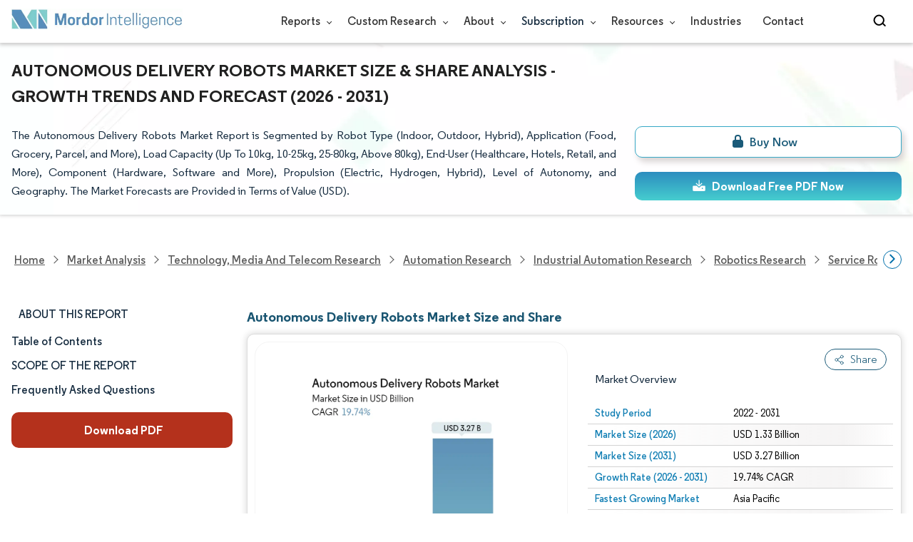

--- FILE ---
content_type: text/html; charset=utf-8
request_url: https://www.mordorintelligence.com/industry-reports/autonomous-delivery-robots-market
body_size: 36158
content:
<!DOCTYPE html><html lang="en"><head><meta charset="utf-8"><meta name="viewport" content="width=device-width,initial-scale=1,shrink-to-fit=no"><meta http-equiv="X-UA-Compatible" content="IE=Edge"><title>Autonomous Delivery Robots Market Size, Growth Trends, Forecast 2026 – 2031</title><meta lang="en" name="keywords" content="Autonomous Delivery Robots Market, Autonomous Delivery Robots Market Size, Autonomous Delivery Robots Market Share, Autonomous Delivery Robots Market Analysis, Autonomous Delivery Robots Market Trends, Autonomous Delivery Robots Market Report, Autonomous Delivery Robots Market Research, Autonomous Delivery RobotsIndustry, Autonomous Delivery RobotsIndustry Report"><meta name="description" content="The Autonomous Delivery Robots Market worth USD 1.33 billion in 2026 is growing at a CAGR of 19.74% to reach USD 3.27 billion by 2031. Starship Technologies, Ottonomy.IO, Nuro Inc., Serve Robotics Inc. and Kiwibot are the major companies operating in this market."><link rel="canonical" href="https://www.mordorintelligence.com/industry-reports/autonomous-delivery-robots-market"><link rel="alternate" hreflang="x-default" href="https://www.mordorintelligence.com/industry-reports/autonomous-delivery-robots-market"><link rel="alternate" hreflang="en" href="https://www.mordorintelligence.com/industry-reports/autonomous-delivery-robots-market"><link rel="alternate" hreflang="ar" href="https://www.mordorintelligence.com/ar/industry-reports/autonomous-delivery-robots-market"><link rel="alternate" hreflang="zh-CN" href="https://www.mordorintelligence.com/zh-CN/industry-reports/autonomous-delivery-robots-market"><link rel="alternate" hreflang="fr" href="https://www.mordorintelligence.com/fr/industry-reports/autonomous-delivery-robots-market"><link rel="alternate" hreflang="de" href="https://www.mordorintelligence.com/de/industry-reports/autonomous-delivery-robots-market"><link rel="alternate" hreflang="ja" href="https://www.mordorintelligence.com/ja/industry-reports/autonomous-delivery-robots-market"><link rel="alternate" hreflang="pt" href="https://www.mordorintelligence.com/pt/industry-reports/autonomous-delivery-robots-market"><link rel="alternate" hreflang="ru" href="https://www.mordorintelligence.com/ru/industry-reports/autonomous-delivery-robots-market"><link rel="alternate" hreflang="es" href="https://www.mordorintelligence.com/es/industry-reports/autonomous-delivery-robots-market"><link rel="alternate" hreflang="vi" href="https://www.mordorintelligence.com/vi/industry-reports/autonomous-delivery-robots-market"><link rel="preload" href="/express-img/rd-background.webp" as="image" fetchpriority="high"><link rel="preload" href="/express-img/rd-background_mobile.webp" as="image" fetchpriority="high"><link rel="preload" media="screen and (min-width: 601px)" as="font" href="/express-fonts/Regular-Bold.woff2" type="font/woff2" crossorigin><link rel="preload" media="screen and (min-width: 601px)" as="font" href="/express-fonts/Regular-Medium.woff2" type="font/woff2" crossorigin><link rel="preload" media="screen and (min-width: 601px)" as="font" href="/express-fonts/Regular-Semibold.woff2" type="font/woff2" crossorigin><link rel="preload" media="screen and (min-width: 601px)" as="font" href="/express-fonts/Regular-Regular.woff2" type="font/woff2" crossorigin><link rel="preload" href="/v1.0.1/styles/test-flashrd.min.css" as="style"><link rel="preload" href="/v1.0.1/express-stylesheets/discount-banner.css" as="style"><link rel="preload" href="/v1.0.1/express-stylesheets/flashRdsStyles/extended-template.css" as="style"><link rel="preload" href="/v1.0.1/express-js/eventDrivenImports.js" as="script"><link rel="preload" href="/v1.0.1/express-js/nonAsyncJSLCP.min.js" as="script"><script src="/v1.0.1/express-js/eventDrivenImports.js" defer="defer"></script><link rel="icon" href="https://s3.mordorintelligence.com/favicon.ico" type="image/x-icon"><meta property="og:title" content="Autonomous Delivery Robots Market Size, Growth Trends, Forecast 2026 – 2031"><meta property="og:image" content="https://s3.mordorintelligence.com/production/autonomous-delivery-robots-market/market-snapshot.webp"><meta property="og:image:height" content="630"><meta property="og:image:width" content="1200"><meta property="og:description" content="The Autonomous Delivery Robots Market worth USD 1.33 billion in 2026 is growing at a CAGR of 19.74% to reach USD 3.27 billion by 2031. Starship Technologies, Ottonomy.IO, Nuro Inc., Serve Robotics Inc. and Kiwibot are the major companies operating in this market."><meta property="og:url" content="https://www.mordorintelligence.com/industry-reports/autonomous-delivery-robots-market"><meta property="og:type" content="website"><meta property="og:site_name" content="Mordor Intelligence"><meta name="twitter:card" content="summary_large_image"><meta name="twitter:site" content="@MordorIntel"><meta name="twitter:creator" content="MordorIntel"><meta name="twitter:url" content="https://www.mordorintelligence.com/industry-reports/autonomous-delivery-robots-market"><meta name="twitter:title" content="Autonomous Delivery Robots Market Size, Growth Trends, Forecast 2026 – 2031"><meta name="twitter:description" content="The Autonomous Delivery Robots Market worth USD 1.33 billion in 2026 is growing at a CAGR of 19.74% to reach USD 3.27 billion by 2031. Starship Technologies, Ottonomy.IO, Nuro Inc., Serve Robotics Inc. and Kiwibot are the major companies operating in this market."><meta name="twitter:image" content="https://s3.mordorintelligence.com/production/autonomous-delivery-robots-market/market-snapshot.webp"><link rel="stylesheet" href="/v1.0.1/styles/test-flashrd.min.css"><link rel="stylesheet" href="/v1.0.1/express-stylesheets/discount-banner.css"><link rel="stylesheet" href="/v1.0.1/express-stylesheets/flashRdsStyles/extended-template.css"><style>h3{margin-top:.75rem}#main{margin-left:20px}.component p{text-align:justify}.component-11 ul{list-style:disc}</style><script data-cfasync="false" nonce="016f8a4c-aa66-4cb0-9453-092fc49906db">try{(function(w,d){!function(j,k,l,m){if(j.zaraz)console.error("zaraz is loaded twice");else{j[l]=j[l]||{};j[l].executed=[];j.zaraz={deferred:[],listeners:[]};j.zaraz._v="5874";j.zaraz._n="016f8a4c-aa66-4cb0-9453-092fc49906db";j.zaraz.q=[];j.zaraz._f=function(n){return async function(){var o=Array.prototype.slice.call(arguments);j.zaraz.q.push({m:n,a:o})}};for(const p of["track","set","debug"])j.zaraz[p]=j.zaraz._f(p);j.zaraz.init=()=>{var q=k.getElementsByTagName(m)[0],r=k.createElement(m),s=k.getElementsByTagName("title")[0];s&&(j[l].t=k.getElementsByTagName("title")[0].text);j[l].x=Math.random();j[l].w=j.screen.width;j[l].h=j.screen.height;j[l].j=j.innerHeight;j[l].e=j.innerWidth;j[l].l=j.location.href;j[l].r=k.referrer;j[l].k=j.screen.colorDepth;j[l].n=k.characterSet;j[l].o=(new Date).getTimezoneOffset();if(j.dataLayer)for(const t of Object.entries(Object.entries(dataLayer).reduce((u,v)=>({...u[1],...v[1]}),{})))zaraz.set(t[0],t[1],{scope:"page"});j[l].q=[];for(;j.zaraz.q.length;){const w=j.zaraz.q.shift();j[l].q.push(w)}r.defer=!0;for(const x of[localStorage,sessionStorage])Object.keys(x||{}).filter(z=>z.startsWith("_zaraz_")).forEach(y=>{try{j[l]["z_"+y.slice(7)]=JSON.parse(x.getItem(y))}catch{j[l]["z_"+y.slice(7)]=x.getItem(y)}});r.referrerPolicy="origin";r.src="/cdn-cgi/zaraz/s.js?z="+btoa(encodeURIComponent(JSON.stringify(j[l])));q.parentNode.insertBefore(r,q)};["complete","interactive"].includes(k.readyState)?zaraz.init():j.addEventListener("DOMContentLoaded",zaraz.init)}}(w,d,"zarazData","script");window.zaraz._p=async d$=>new Promise(ea=>{if(d$){d$.e&&d$.e.forEach(eb=>{try{const ec=d.querySelector("script[nonce]"),ed=ec?.nonce||ec?.getAttribute("nonce"),ee=d.createElement("script");ed&&(ee.nonce=ed);ee.innerHTML=eb;ee.onload=()=>{d.head.removeChild(ee)};d.head.appendChild(ee)}catch(ef){console.error(`Error executing script: ${eb}\n`,ef)}});Promise.allSettled((d$.f||[]).map(eg=>fetch(eg[0],eg[1])))}ea()});zaraz._p({"e":["(function(w,d){})(window,document)"]});})(window,document)}catch(e){throw fetch("/cdn-cgi/zaraz/t"),e;};</script></head><body><header id="header" class="site-header-wrapper"><div id="regular-rd" class="container new-nav-container" style="height:60px"><div class="logo-nav-button"><button class="menu-toggle-button" style="margin-right:10px" aria-label="menu-toggle-icon"><span class="bar"></span> <span class="bar"></span> <span class="bar"></span></button> <a href="https://www.mordorintelligence.com" class="img-d" title="Go to Mordor's home page" aria-label="Visit Mordor's home page"><img loading="eager" fetchpriority="high" src="/express-img/optimize-imgs/mordor_logo_optimize.webp" width="240" height="30" class="updated-desktop-logo" alt="logo"> </a><a href="https://www.mordorintelligence.com" class="img-m" title="Go to Mordor's home page" aria-label="Visit Mordor's home page"><img loading="eager" fetchpriority="high" src="/express-img/optimize-imgs/mordor_mobile_logo.webp" height="40" width="70" class="updated-mobile-logo-new" alt="logo" style="object-fit:contain"></a></div><nav id="navigations-bar" role="navigation" class="nav-items-container"><ul class="nav-items"><li class="nav-item has-dropdown store-item"><a href="https://www.mordorintelligence.com/market-analysis">Reports <span class="drop_arrow"></span></a><ul class="dropdown dropdown-big"><li class="dropdown-nav-item"><a href="https://www.mordorintelligence.com/market-analysis/aerospace-defense" target="_blank">Aerospace &amp; Defense</a></li><li class="dropdown-nav-item"><a href="https://www.mordorintelligence.com/market-analysis/agriculture" target="_blank">Agriculture</a></li><li class="dropdown-nav-item"><a href="https://www.mordorintelligence.com/market-analysis/animal-nutrition" target="_blank">Animal Nutrition &amp; Wellness</a></li><li class="dropdown-nav-item"><a href="https://www.mordorintelligence.com/market-analysis/automotive" target="_blank">Automotive</a></li><li class="dropdown-nav-item"><a href="https://www.mordorintelligence.com/market-analysis/chemicals-materials" target="_blank">Chemicals &amp; Materials</a></li><li class="dropdown-nav-item"><a href="https://www.mordorintelligence.com/market-analysis/consumer-goods-and-services" target="_blank">Consumer Goods and Services</a></li><li class="dropdown-nav-item"><a href="https://www.mordorintelligence.com/market-analysis/energy-power" target="_blank">Energy &amp; Power</a></li><li class="dropdown-nav-item"><a href="https://www.mordorintelligence.com/market-analysis/financial-services-and-investment-intelligence" target="_blank">Financial Services and Investment Intelligence</a></li><li class="dropdown-nav-item"><a href="https://www.mordorintelligence.com/market-analysis/food-beverage" target="_blank">Food &amp; Beverage</a></li><li class="dropdown-nav-item"><a href="https://www.mordorintelligence.com/market-analysis/healthcare" target="_blank">Healthcare</a></li><li class="dropdown-nav-item"><a href="https://www.mordorintelligence.com/market-analysis/home-property-improvement" target="_blank">Home and Property Improvement</a></li><li class="dropdown-nav-item"><a href="https://www.mordorintelligence.com/market-analysis/hospitality-and-tourism" target="_blank">Hospitality and Tourism</a></li><li class="dropdown-nav-item"><a href="https://www.mordorintelligence.com/market-analysis/logistics" target="_blank">Logistics</a></li><li class="dropdown-nav-item"><a href="https://www.mordorintelligence.com/market-analysis/manufacturing-products-and-services" target="_blank">Manufacturing Products and Services</a></li><li class="dropdown-nav-item"><a href="https://www.mordorintelligence.com/market-analysis/packaging" target="_blank">Packaging</a></li><li class="dropdown-nav-item"><a href="https://www.mordorintelligence.com/market-analysis/professional-and-commercial-services" target="_blank">Professional and Commercial Services</a></li><li class="dropdown-nav-item"><a href="https://www.mordorintelligence.com/market-analysis/real-estate-and-construction" target="_blank">Real Estate and Construction</a></li><li class="dropdown-nav-item"><a href="https://www.mordorintelligence.com/market-analysis/retail" target="_blank">Retail</a></li><li class="dropdown-nav-item"><a href="https://www.mordorintelligence.com/market-analysis/technology-media-and-telecom" target="_blank">Technology, Media and Telecom</a></li></ul></li><li class="nav-item has-dropdown has-mobile-dropdown store-item cr-items"><a href="https://www.mordorintelligence.com/custom-research">Custom Research <span class="drop_arrow"></span></a><ul class="dropdown mobile-dropdown cr-dropdown"><li class="dropdown-nav-item" style="width:270px;margin-bottom:6px"><div style="display:flex;align-items:center"><a href="https://www.mordorintelligence.com/custom-research" onclick='localStorage.setItem("tabId","Market & Industry Intelligence"),localStorage.setItem("scrollId","custom-research-offering")' target="_blank">Market & Industry Intelligence</a></div></li><li class="dropdown-nav-item" style="width:270px;margin-bottom:6px"><div style="display:flex;align-items:center"><a href="https://www.mordorintelligence.com/custom-research" onclick='localStorage.setItem("tabId","Customer & Partner Intelligence"),localStorage.setItem("scrollId","custom-research-offering")' target="_blank">Customer & Partner Intelligence</a></div></li><li class="dropdown-nav-item" style="width:270px;margin-bottom:6px"><div style="display:flex;align-items:center"><a href="https://www.mordorintelligence.com/custom-research" onclick='localStorage.setItem("tabId","Product & Pricing Insights"),localStorage.setItem("scrollId","custom-research-offering")' target="_blank">Product & Pricing Insights</a></div></li><li class="dropdown-nav-item" style="width:270px;margin-bottom:6px"><div style="display:flex;align-items:center"><a href="https://www.mordorintelligence.com/custom-research" onclick='localStorage.setItem("tabId","Competitive & Investment Intelligence"),localStorage.setItem("scrollId","custom-research-offering")' target="_blank">Competitive & Investment Intelligence</a></div></li><li class="dropdown-nav-item" style="width:270px;margin-bottom:4px"><div style="display:flex;align-items:center"><a href="https://www.mordorintelligence.com/custom-research" onclick='localStorage.setItem("tabId","Primary Research and Data Services"),localStorage.setItem("scrollId","custom-research-offering")' target="_blank">Primary Research and Data Services</a></div></li></ul><span class="mobile-drop drop_arrow"></span></li><li class="nav-item has-dropdown has-mobile-dropdown store-item about-items"><a href="https://www.mordorintelligence.com/about-us">About <span class="drop_arrow"></span></a><ul class="dropdown mobile-dropdown about-drowpdown" style="min-width:200px"><li class="dropdown-nav-item" style="margin-bottom:5px"><a href="https://www.mordorintelligence.com/about-us/our-team" target="_blank">Our Team</a></li><li class="dropdown-nav-item" style="margin-bottom:5px"><a href="https://www.mordorintelligence.com/about-us/clients" target="_blank">Our Clients</a></li><li class="dropdown-nav-item" style="margin-bottom:5px"><a href="https://www.mordorintelligence.com/about-us/partners" target="_blank">Our Partners</a></li><li class="dropdown-nav-item" style="margin-bottom:5px"><a href="https://www.mordorintelligence.com/about-us/media" target="_blank">Media</a></li><li class="dropdown-nav-item" style="margin-bottom:5px"><a href="https://www.mordorintelligence.com/about-us/csr" target="_blank">Social Responsibility</a></li><li class="dropdown-nav-item" style="margin-bottom:5px"><a href="https://www.mordorintelligence.com/about-us/awards" target="_blank">Awards &amp; Recognition</a></li><li class="dropdown-nav-item" style="margin-bottom:5px"><a href="https://www.mordorintelligence.com/about-us/faqs" target="_blank">FAQs</a></li><li class="dropdown-nav-item" style="margin-bottom:5px"><a href="https://www.mordorintelligence.com/careers" target="_blank">Careers</a></li></ul><span class="mobile-drop drop_arrow"></span></li><li class="nav-item has-dropdown has-mobile-dropdown store-item sbsc-items" style="font-family:regular_semibold">Subscription <span class="drop_arrow"></span><ul class="dropdown mobile-dropdown sbsc-dropdown" style="min-width:200px"><li class="dropdown-nav-item" style="margin-bottom:5px;width:230px"><a href="https://www.mordorintelligence.com/synapse?utm_source=top_navigation" target="_blank">Market Research Subscription</a></li><li class="dropdown-nav-item" style="margin-bottom:5px;width:230px"><a href="https://www.mordorintelligence.com/data-center-intelligence-database?utm_source=top_navigation" target="_blank">Data Center Intelligence</a></li></ul><span class="mobile-drop drop_arrow"></span></li><li class="nav-item has-dropdown has-mobile-dropdown store-item resource-items"><a href="https://www.mordorintelligence.com/signal">Resources <span class="drop_arrow"></span></a><ul class="dropdown mobile-dropdown resources-dropdown" style="min-width:200px"><li class="dropdown-nav-item" style="margin-bottom:5px"><a href="https://www.mordorintelligence.com/signal/insights" target="_blank">Insights</a></li><li class="dropdown-nav-item" style="margin-bottom:5px"><a href="https://www.mordorintelligence.com/signal/case-studies" target="_blank">Case Studies</a></li></ul><span class="mobile-drop drop_arrow"></span></li><li class="nav-item"><a href="https://www.mordorintelligence.com/industries" target="_blank">Industries</a></li><li class="nav-item"><a href="https://www.mordorintelligence.com/contact-us">Contact</a></li><li class="nav-item phone-no"><a href="tel:16177652493"><svg xmlns="http://www.w3.org/2000/svg" width="15" height="15" viewBox="0 0 24 24"><path d="M21.384,17.752a2.108,2.108,0,0,1-.522,3.359,7.543,7.543,0,0,1-5.476.642C10.5,20.523,3.477,13.5,2.247,8.614a7.543,7.543,0,0,1,.642-5.476,2.108,2.108,0,0,1,3.359-.522L8.333,4.7a2.094,2.094,0,0,1,.445,2.328A3.877,3.877,0,0,1,8,8.2c-2.384,2.384,5.417,10.185,7.8,7.8a3.877,3.877,0,0,1,1.173-.781,2.092,2.092,0,0,1,2.328.445Z"/></svg> +1 617-765-2493</a></li></ul></nav><div class="d-flex search-box"><input id="search" name="search" class="search-reports-input" placeholder="Search Reports..." autocomplete="off"> <button class="open-search-button" aria-label="Open-search" id="clicked-on-search" style="margin-right:10px;padding-top:14px"><span class="search_open_icon"></span></button> <button class="close-search-button" aria-label="Close-search"><svg width="16" height="16" viewBox="0 0 24 24" fill="none" xmlns="http://www.w3.org/2000/svg"><line x1="4" y1="4" x2="20" y2="20" stroke="black" stroke-width="3" stroke-linecap="round"></line><line x1="4" y1="20" x2="20" y2="4" stroke="black" stroke-width="3" stroke-linecap="round"></line></svg></button></div></div></header><script>document.addEventListener("DOMContentLoaded",function(){const e=document.querySelector(".menu-toggle-button"),t=document.querySelector(".search-box"),n=document.querySelector(".nav-items-container"),s=document.querySelector(".open-search-button"),o=document.querySelector(".close-search-button"),r=document.querySelector(".search-reports-input"),l=document.querySelectorAll(".mobile-drop"),d=document.querySelectorAll(".has-mobile-dropdown"),a=document.getElementsByClassName("dropdown"),i=e;i&&(i.setAttribute("aria-controls","main-navigation"),i.setAttribute("aria-expanded","false"),i.addEventListener("click",function(){const e="true"===i.getAttribute("aria-expanded");i.setAttribute("aria-expanded",String(!e))})),d[1].addEventListener("mouseenter",()=>{a[2].style.setProperty("display","flex","important")}),d[1].addEventListener("mouseleave",()=>{a[2].style.display="none"}),l[1].addEventListener("mouseenter",()=>{a[2].style.setProperty("display","flex","important")}),l[1].addEventListener("mouseleave",()=>{a[2].style.display="none"}),e.addEventListener("click",()=>{e.classList.toggle("active"),n.classList.toggle("active"),"none"===t.style.display?t.style.display="block":t.style.display="none"}),e.addEventListener("keydown",t=>{"Enter"!==t.key&&" "!==t.key||(t.preventDefault(),e.click())}),s.addEventListener("click",()=>{r.classList.add("active"),s.style.display="none",o.style.display="inline",r.focus()}),o.addEventListener("click",()=>{r.classList.remove("active"),s.style.display="inline",o.style.display="none",r.value=""}),document.addEventListener("click",e=>{r.contains(e.target)||s.contains(e.target)||o.contains(e.target)||(r.classList.remove("active"),s.style.display="inline",o.style.display="none",r.value="")});const c=document.querySelector(".cr-items"),y=document.querySelector(".cr-dropdown");c.addEventListener("mouseenter",()=>{y.style.setProperty("display","flex","important")}),c.addEventListener("mouseleave",()=>{y.style.display="none"});const u=document.querySelector(".resource-items"),m=document.querySelector(".resources-dropdown");u.addEventListener("mouseenter",()=>{m.style.setProperty("display","flex","important")}),u.addEventListener("mouseleave",()=>{m.style.display="none"});const p=document.querySelector(".sbsc-items"),v=document.querySelector(".sbsc-dropdown");p.addEventListener("mouseenter",()=>{v.style.setProperty("display","flex","important")}),p.addEventListener("mouseleave",()=>{v.style.display="none"})})</script><div class="flex rd-heading-section rd-banner"><div class="flex container rd-header"><div class="flex intro-info"><h1 class="report-title">Autonomous Delivery Robots Market Size & Share Analysis - Growth Trends and Forecast (2026 - 2031)</h1><p class="short-description">The Autonomous Delivery Robots Market Report is Segmented by Robot Type (Indoor, Outdoor, Hybrid), Application (Food, Grocery, Parcel, and More), Load Capacity (Up To 10kg, 10-25kg, 25-80kg, Above 80kg), End-User (Healthcare, Hotels, Retail, and More), Component (Hardware, Software and More), Propulsion (Electric, Hydrogen, Hybrid), Level of Autonomy, and Geography. The Market Forecasts are Provided in Terms of Value (USD).</p><div class="flex report-action-buttons"></div></div></div><div class="bottom-shadow"></div></div><style>.breadcrumb-wrapper{max-width:1280px;display:flex;align-items:center;position:relative;margin-bottom:1rem!important;margin-top:-2rem!important;padding:0 1rem!important}.breadcrumb-container{display:flex;align-items:center;gap:8px;overflow-x:auto;white-space:nowrap;scroll-behavior:smooth;scrollbar-width:none;-ms-overflow-style:none;flex:1;flex-wrap:nowrap;justify-content:start!important;margin-bottom:0!important;margin-top:0!important;padding:0!important}.breadcrumb-container::-webkit-scrollbar{display:none}.breadcrumb_arrow{flex-shrink:0}.breadcrumb-btn{background:#fff;cursor:pointer;padding:0!important;font-size:14px;user-select:none;display:none;border:1px solid rgb(0 111 171);border-radius:50%;width:26px;height:26px}.breadcrumb-btn.left{margin-right:.5rem!important}.breadcrumb-btn.right{margin-left:.5rem!important}.breadcrumb-btn svg{margin:0!important}.breadcrumb-btn:hover{background:#f3f4f6}</style><div class="breadcrumb-wrapper container mx-auto"><button class="breadcrumb-btn left" aria-label="Scroll left"><svg xmlns="http://www.w3.org/2000/svg" width="22" height="22" viewBox="0 0 24 24" fill="none" stroke="currentColor" stroke-width="2" stroke-linecap="round" stroke-linejoin="round" class="lucide lucide-chevron-left text-Primary-Blue-950" aria-hidden="true" style="color:rgb(0 111 171)"><path d="m15 18-6-6 6-6"></path></svg></button><nav role="navigation" aria-label="Breadcrumb" class="breadcrumb-container container mx-auto breadcrumb"><a href="https://www.mordorintelligence.com" target="_blank"><span>Home</span></a> <span class="breadcrumb_arrow"></span> <a href="https://www.mordorintelligence.com/market-analysis" target="_blank"><span>Market Analysis</span> </a><span class="breadcrumb_arrow"></span> <a href="https://www.mordorintelligence.com/market-analysis/technology-media-and-telecom" target="_blank"><span>Technology, Media and Telecom Research </span></a><span class="breadcrumb_arrow"></span> <a href="https://www.mordorintelligence.com/market-analysis/automation" target="_blank"><span>Automation Research </span></a><span class="breadcrumb_arrow"></span> <a href="https://www.mordorintelligence.com/market-analysis/industrial-automation" target="_blank"><span>Industrial Automation Research </span></a><span class="breadcrumb_arrow"></span> <a href="https://www.mordorintelligence.com/market-analysis/robotics" target="_blank"><span>Robotics Research </span></a><span class="breadcrumb_arrow"></span> <a href="https://www.mordorintelligence.com/market-analysis/service-robotics" target="_blank"><span>Service Robotics Research </span></a><span class="breadcrumb_arrow"></span> <a href="https://www.mordorintelligence.com/industry-reports/autonomous-delivery-robots-market" target="_blank"><span class="last">Autonomous Delivery Robots Market</span></a></nav><button class="breadcrumb-btn right" aria-label="Scroll right"><svg xmlns="http://www.w3.org/2000/svg" width="22" height="22" viewBox="0 0 24 24" fill="none" stroke="currentColor" stroke-width="2" stroke-linecap="round" stroke-linejoin="round" class="lucide lucide-chevron-right text-Primary-Blue-950" aria-hidden="true" style="color:rgb(0 111 171)"><path d="m9 18 6-6-6-6"></path></svg></button></div><script>const breadcrumb=document.querySelector(".breadcrumb-container"),leftBtn=document.querySelector(".breadcrumb-btn.left"),rightBtn=document.querySelector(".breadcrumb-btn.right"),SCROLL_AMOUNT=200;function updateBreadcrumbArrows(){const e=breadcrumb.scrollLeft<=10,r=Math.ceil(breadcrumb.scrollLeft+breadcrumb.clientWidth)>=breadcrumb.scrollWidth-1;leftBtn.style.display=e?"none":"block",rightBtn.style.display=r?"none":"block"}leftBtn.addEventListener("click",()=>{breadcrumb.scrollBy({left:-200,behavior:"smooth"})}),rightBtn.addEventListener("click",()=>{breadcrumb.scrollBy({left:200,behavior:"smooth"})}),breadcrumb.addEventListener("scroll",updateBreadcrumbArrows),window.addEventListener("load",()=>{breadcrumb.scrollLeft=0,updateBreadcrumbArrows()}),window.addEventListener("resize",updateBreadcrumbArrows)</script><div id="container" class="container flex justify-between align-start main-container-wrapper"><aside class="toc-navigation flex-25"><nav role="navigation" class="rd-page-navigation"><ul class="main-nav-list"><li><span class="about-report-link" style="font-family:regular_semibold">About This Report</span><ul class="about-report-menu"><li class="nav-links-rd" data-section="market_snapshot">Market Size & Share</li><li class="nav-links-rd" data-section="market_overview">Market Analysis</li><li class="nav-links-rd" data-section="key_market_trends">Trends and Insights</li><li class="nav-links-rd" data-section="segment_analysis">Segment Analysis</li><li class="nav-links-rd" data-section="geography_analysis">Geography Analysis</li><li class="nav-links-rd" data-section="competitive_landscape">Competitive Landscape</li><li class="nav-links-rd" data-section="major_players">Major Players</li><li class="nav-links-rd" data-section="recent_developments">Industry Developments</li></ul></li><li class="nav-links-rd" id="clicked-on-toc" style="font-family:regular_semibold" data-section="table-of-content-section">Table of Contents</li><li class="nav-links-rd" style="font-family:regular_semibold;margin-top:10px" data-section="scope-of-the-report-section">SCOPE OF THE REPORT</li><li class="nav-links-rd" style="font-family:regular_semibold;margin-top:10px" data-section="frequently-asked-questions-section">Frequently Asked Questions</li></ul><button class="static-free-sample-btn req-samplepopup main-download-samplebtn rd-nav-lead-form downloadSampleDesktopMobile abndn-frm-op" data-target-frm="DOWNLOAD-FREE-SAMPLE-DIALOG" data-but-type="main-section-sample" data-toggle="modal" data-target="#downloadSampleModal" id="download-sample-left" style="height:50px;--left-download-sample-button-text:'Download PDF'"><i class="fa-solid fa-download" style="margin-right:4px"></i> <span style="font-size:16px;font-family:regular_bold;font-weight:300" class="cta-submit">Download PDF</span></button></nav></aside><main role="main" id="main" class="flex-74"><section id="market_snapshot" class="component component-1" style="position:relative"><div class="no-parent-child"><h2 id="component-heading-1" class="component-heading margin">Autonomous Delivery Robots Market Size and Share</h2></div><div id="component-1" class="market-snapshot-wrapper flex justify-between align-stretch"><div class="overview-points-list flex-49 share-feature-end"><p class="market-snapshot-table-heading" role="heading" aria-level="3">Market Overview</p><table style="width:100%" class="table-top-no-margin"><tbody><tr class="overview-points"><th class="overview-label" scope="row">Study Period</th><td class="overview-value">2022 - 2031</td></tr><tr class="overview-points"><th class="overview-label" scope="row">Market Size (2026)</th><td class="overview-value">USD 1.33 Billion</td></tr><tr class="overview-points"><th class="overview-label" scope="row">Market Size (2031)</th><td class="overview-value">USD 3.27 Billion</td></tr><tr class="overview-points"><th class="overview-label" scope="row">Growth Rate (2026 - 2031)</th><td class="overview-value">19.74% CAGR</td></tr><tr class="overview-points"><th class="overview-label" scope="row">Fastest Growing Market</th><td class="overview-value">Asia Pacific</td></tr><tr class="overview-points"><th class="overview-label" scope="row">Largest Market</th><td class="overview-value">North America</td></tr><tr class="overview-points"><th class="overview-label" scope="row">Market Concentration</th><td class="overview-value">Low</td></tr><tr class="overview-points"><td class="key-player-images" colspan="2"><h3 class="snapshop-logos-title">Major Players</h3><picture><source media="(min-width: 1024px)" srcset="https://s3.mordorintelligence.com/autonomous-delivery-robots-market/autonomous-delivery-robots-market-1751695728497-major-players.webp 250w" sizes="(min-width: 1024px) 250px"><source media="(min-width: 768px)" srcset="https://s3.mordorintelligence.com/autonomous-delivery-robots-market/autonomous-delivery-robots-market-1751695728497-major-players.webp 250w" sizes="(min-width: 768px) 250px"><source media="(max-width: 767px)" srcset="https://s3.mordorintelligence.com/autonomous-delivery-robots-market/autonomous-delivery-robots-market-1751695728497-major-players.webp 100w" sizes="(max-width: 767px) 100vw"><img class="embed-code-context market-players rd-img" loading="lazy" src="https://s3.mordorintelligence.com/autonomous-delivery-robots-market/autonomous-delivery-robots-market-1751695728497-major-players.webp" alt="Major players in Autonomous Delivery Robots industry" width="250" height="141" style="object-fit:contain"></picture><p class="major-player-disclaimer mt-1" style="margin-bottom:5px">*Disclaimer: Major Players sorted in no particular order</p><p class="cc-attribution major-player-disclaimer visually-hidden">Image © Mordor Intelligence. Reuse requires attribution under CC BY 4.0.</p></td></tr></tbody></table></div><figure class="market-summary-graph flex-49" style="flex-direction:column;align-items:center"><picture class="embed-code-context"><source type="image/webp" media="(min-width: 1500px)" srcset="https://s3.mordorintelligence.com/autonomous-delivery-robots-market/autonomous-delivery-robots-market-size-image-1767807265396.webp"><source type="image/webp" media="(min-width: 1220px)" srcset="https://s3.mordorintelligence.com/autonomous-delivery-robots-market/autonomous-delivery-robots-market-size-image-1767807265396.webp"><source type="image/webp" media="(min-width: 768px)" srcset="https://s3.mordorintelligence.com/autonomous-delivery-robots-market/autonomous-delivery-robots-market-size-image-1767807265396.webp"><source type="image/webp" media="(min-width: 1px)" srcset="https://s3.mordorintelligence.com/autonomous-delivery-robots-market/autonomous-delivery-robots-market-size-image-1767807265396.webp"><img class="rd-img market-size-graph" id="market-summary-graph-image" loading="lazy" width="300" height="390" style="object-fit:contain" src="https://s3.mordorintelligence.com/autonomous-delivery-robots-market/autonomous-delivery-robots-market-size-image-1767807265396.webp" alt="Autonomous Delivery Robots Market Summary"></picture><figcaption class="cc-attribution mt-1 visually-hidden" style="margin-top:10px;font-size:12px;padding:0 10px 10px">Image © Mordor Intelligence. Reuse requires attribution under CC BY 4.0.</figcaption></figure></div></section><div id="interactive-market-size-skeleton"></div><section id="market_overview" class="component component-2 discount-banner-show-trigger"><h2 class="component-heading-2 component-heading">Autonomous Delivery Robots Market Analysis by Mordor Intelligence</h2><p></p><p class="component-subheading"></p><p>The autonomous delivery robots market is expected to grow from USD 1.11 billion in 2025 to USD 1.33 billion in 2026 and is forecast to reach USD 3.27 billion by 2031 at 19.74% CAGR over 2026-2031. Growth is grounded in rising labor shortages, swift technological maturation, and supportive regulations that ease sidewalk deployments. Major logistics spenders continue to view the technology as mission-critical; Amazon alone targets USD 200 billion of automation savings through robotic solutions. North America leads adoption thanks to 32.1% 2024 share, while Asia-Pacific follows at 25% as aging populations increase demand for contact-free healthcare logistics. Outdoor sidewalk robots dominate with 58% share, and hybrid all-terrain units post the fastest 27.8% CAGR, signaling a clear preference for platforms that handle both urban and indoor routes. Competitive activity remains intense as venture-backed specialists scale fleets in partnership with delivery platforms, while automotive incumbents pursue healthcare and industrial niches. Headwinds tied to payload limits and high LiDAR costs persist, yet rapid sensor price declines and new community-engagement strategies point to a wider addressable base over the forecast horizon.</p><div class="key-take-ways-wrap"><p class="component-subheading">Key Report Takeaways</p><ul><li>By robot type, outdoor models held 57.20% of the autonomous delivery robots market share in 2025; hybrid all-terrain robots are forecast to expand at a 26.65% CAGR through 2031.</li><li>By application, food delivery led with 42.10% revenue share in 2025; grocery and convenience deliveries are projected to record a 23.70% CAGR to 2031.</li><li>By load capacity, units up to 10 kg accounted for 46.10% share of the autonomous delivery robots market size in 2025; robots above 80 kg show the highest 22.60% CAGR outlook.</li><li>By end-user industry, retail and e-commerce logistics commanded 48.60% share in 2025, while healthcare facilities are advancing at a 24.90% CAGR to 2031.</li><li>By propulsion, battery-electric systems captured 93.10% share in 2025; hydrogen fuel-cell platforms post a 30.20% CAGR from a small base.</li><li>Serve Robotics, Starship Technologies, and Nuro collectively controlled 18% of global fleet deployments in 2024.</li></ul></div><p class="analysis-note" style="margin-top:10px">Note: Market size and forecast figures in this report are generated using Mordor Intelligence’s proprietary estimation framework, updated with the latest available data and insights as of January 2026.</p></section><section id="key_market_trends" class="component component-3"><h2 class="component-heading-3 component-heading">Global Autonomous Delivery Robots Market Trends and Insights</h2><div class="table-container mt-5 unconventional-table-container"><div class="table-responsive table-responsive-extended align-note-source-left"><p role="heading" aria-level="3" class="extended-table-heading">Drivers Impact Analysis</p><table class="impact-table" id="drivers-impact-analysis-52"><thead><tr><th class="table-data-head" scope="col">DRIVER</th><th class="table-data-head" scope="col">(~) % IMPACT ON CAGR FORECAST</th><th class="table-data-head" scope="col">GEOGRAPHIC RELEVANCE</th><th class="table-data-head" scope="col">IMPACT TIMELINE</th></tr></thead><tbody><tr class="driver accordion-row accodion-row-52 active"><td data-label="DRIVER" class="accordion-toogle-action"><span class="accordion-toggle"><span>Rapid expansion of on-demand grocery delivery</span> <span class="accordion-icon"><svg xmlns="http://www.w3.org/2000/svg" xml:space="preserve" width="18" height="18" x="0" y="0" version="1.1" viewBox="0 0 512 512"><path fill="#A5BDD2" d="M98.9 184.7l1.8 2.1 136 156.5c4.6 5.3 11.5 8.6 19.2 8.6 7.7 0 14.6-3.4 19.2-8.6L411 187.1l2.3-2.6c1.7-2.5 2.7-5.5 2.7-8.7 0-8.7-7.4-15.8-16.6-15.8H112.6c-9.2 0-16.6 7.1-16.6 15.8 0 3.3 1.1 6.4 2.9 8.9z"></path></svg></span></span></td><td data-label="(~) % IMPACT ON CAGR FORECAST"><span>+3.2%</span></td><td data-label="GEOGRAPHIC RELEVANCE"><span>Global, with concentration in North America & Europe</span></td><td data-label="IMPACT TIMELINE"><span>Medium term (2-4 years)</span></td></tr><tr class="driver accordion-row accodion-row-52"><td data-label="DRIVER" class="accordion-toogle-action"><span class="accordion-toggle"><span>Rising labor shortages & wage inflation in North-American fulfillment</span> <span class="accordion-icon"><svg xmlns="http://www.w3.org/2000/svg" xml:space="preserve" width="18" height="18" x="0" y="0" version="1.1" viewBox="0 0 512 512"><path fill="#A5BDD2" d="M98.9 184.7l1.8 2.1 136 156.5c4.6 5.3 11.5 8.6 19.2 8.6 7.7 0 14.6-3.4 19.2-8.6L411 187.1l2.3-2.6c1.7-2.5 2.7-5.5 2.7-8.7 0-8.7-7.4-15.8-16.6-15.8H112.6c-9.2 0-16.6 7.1-16.6 15.8 0 3.3 1.1 6.4 2.9 8.9z"></path></svg></span></span></td><td data-label="(~) % IMPACT ON CAGR FORECAST"><span>+4.1%</span></td><td data-label="GEOGRAPHIC RELEVANCE"><span>North America, spillover to Europe</span></td><td data-label="IMPACT TIMELINE"><span>Short term (≤ 2 years)</span></td></tr><tr class="driver accordion-row accodion-row-52"><td data-label="DRIVER" class="accordion-toogle-action"><span class="accordion-toggle"><span>ESG-driven push for zero-emission last-mile vehicles in the EU</span> <span class="accordion-icon"><svg xmlns="http://www.w3.org/2000/svg" xml:space="preserve" width="18" height="18" x="0" y="0" version="1.1" viewBox="0 0 512 512"><path fill="#A5BDD2" d="M98.9 184.7l1.8 2.1 136 156.5c4.6 5.3 11.5 8.6 19.2 8.6 7.7 0 14.6-3.4 19.2-8.6L411 187.1l2.3-2.6c1.7-2.5 2.7-5.5 2.7-8.7 0-8.7-7.4-15.8-16.6-15.8H112.6c-9.2 0-16.6 7.1-16.6 15.8 0 3.3 1.1 6.4 2.9 8.9z"></path></svg></span></span></td><td data-label="(~) % IMPACT ON CAGR FORECAST"><span>+2.8%</span></td><td data-label="GEOGRAPHIC RELEVANCE"><span>Europe, expanding to APAC</span></td><td data-label="IMPACT TIMELINE"><span>Long term (≥ 4 years)</span></td></tr><tr class="driver accordion-row accodion-row-52"><td data-label="DRIVER" class="accordion-toogle-action"><span class="accordion-toggle"><span>Aging population spurring intra-hospital delivery automation in Japan</span> <span class="accordion-icon"><svg xmlns="http://www.w3.org/2000/svg" xml:space="preserve" width="18" height="18" x="0" y="0" version="1.1" viewBox="0 0 512 512"><path fill="#A5BDD2" d="M98.9 184.7l1.8 2.1 136 156.5c4.6 5.3 11.5 8.6 19.2 8.6 7.7 0 14.6-3.4 19.2-8.6L411 187.1l2.3-2.6c1.7-2.5 2.7-5.5 2.7-8.7 0-8.7-7.4-15.8-16.6-15.8H112.6c-9.2 0-16.6 7.1-16.6 15.8 0 3.3 1.1 6.4 2.9 8.9z"></path></svg></span></span></td><td data-label="(~) % IMPACT ON CAGR FORECAST"><span>+1.9%</span></td><td data-label="GEOGRAPHIC RELEVANCE"><span>APAC core, particularly Japan & South Korea</span></td><td data-label="IMPACT TIMELINE"><span>Medium term (2-4 years)</span></td></tr><tr class="driver accordion-row accodion-row-52"><td data-label="DRIVER" class="accordion-toogle-action"><span class="accordion-toggle"><span>24/7 contact-free services demand in Middle-East luxury hotels</span> <span class="accordion-icon"><svg xmlns="http://www.w3.org/2000/svg" xml:space="preserve" width="18" height="18" x="0" y="0" version="1.1" viewBox="0 0 512 512"><path fill="#A5BDD2" d="M98.9 184.7l1.8 2.1 136 156.5c4.6 5.3 11.5 8.6 19.2 8.6 7.7 0 14.6-3.4 19.2-8.6L411 187.1l2.3-2.6c1.7-2.5 2.7-5.5 2.7-8.7 0-8.7-7.4-15.8-16.6-15.8H112.6c-9.2 0-16.6 7.1-16.6 15.8 0 3.3 1.1 6.4 2.9 8.9z"></path></svg></span></span></td><td data-label="(~) % IMPACT ON CAGR FORECAST"><span>+1.4%</span></td><td data-label="GEOGRAPHIC RELEVANCE"><span>Middle East & Africa, premium segments globally</span></td><td data-label="IMPACT TIMELINE"><span>Short term (≤ 2 years)</span></td></tr><tr class="driver accordion-row accodion-row-52"><td data-label="DRIVER" class="accordion-toogle-action"><span class="accordion-toggle"><span>5G edge-compute enabling higher robot autonomy in dense city cores</span> <span class="accordion-icon"><svg xmlns="http://www.w3.org/2000/svg" xml:space="preserve" width="18" height="18" x="0" y="0" version="1.1" viewBox="0 0 512 512"><path fill="#A5BDD2" d="M98.9 184.7l1.8 2.1 136 156.5c4.6 5.3 11.5 8.6 19.2 8.6 7.7 0 14.6-3.4 19.2-8.6L411 187.1l2.3-2.6c1.7-2.5 2.7-5.5 2.7-8.7 0-8.7-7.4-15.8-16.6-15.8H112.6c-9.2 0-16.6 7.1-16.6 15.8 0 3.3 1.1 6.4 2.9 8.9z"></path></svg></span></span></td><td data-label="(~) % IMPACT ON CAGR FORECAST"><span>+2.7%</span></td><td data-label="GEOGRAPHIC RELEVANCE"><span>Global, concentrated in tier-1 cities</span></td><td data-label="IMPACT TIMELINE"><span>Long term (≥ 4 years)</span></td></tr></tbody><tfoot><tr class="table-source table-note-source table-text-align-left" style="border:none"><td colspan="4"><small>Source: Mordor Intelligence</small></td></tr></tfoot></table></div></div><p class="component-subheading">Rapid Expansion of On-Demand Grocery Delivery</p><p>On-demand grocery services now anchor sustainable unit economics for autonomous fleets because high order density offsets traditional driver costs. Kroger integrated driverless trucks into its Dallas operations to accelerate fulfillment and trim logistics spend. Retailers also embed in-store shelf-scanning robots to reduce the documented 4.5% revenue leakage linked to stock-outs, as shown by Simbe Robotics’ rollout across 60 SpartanNash stores. Together these moves confirm that grocery chains are shifting robotics from pilot status to core infrastructure, widening order volumes available to last-mile robots.<sup id="sup-717759" class="citation-tooltip" aria-label="Caitlin Mullen, “Kroger Rolls Out Autonomous Trucks to Aid Fast Delivery,” chainstoreage.com">[1]<span class="tooltip-text">Caitlin Mullen, “Kroger Rolls Out Autonomous Trucks to Aid Fast Delivery,” chainstoreage.com</span></sup></p><p class="component-subheading">Rising Labor Shortages and Wage Inflation</p><p>North American fulfillment centers face acute staffing gaps that push companies toward automated alternatives. The U.S. manufacturing sector projects a 2 million-worker shortage by 2030, and last-mile driver turnover amplifies cost pressure. Falling industrial robot prices—down 50% in the past decade—and further declines predicted by EY strengthen the investment case. High urban delivery density then allows operators to hit utilization targets that yield faster payback on autonomous assets.</p><p class="component-subheading">ESG-Driven Push for Zero-Emission Last-Mile Vehicles</p><p>European rules that mandate carbon cuts in urban freight create structural advantages for compact electric robots over vans. Academic studies show potential energy savings above 40% when sidewalk robots replace traditional couriers. Starship Technologies already records 1.8 million kg of avoided CO₂ from more than 6 million completed orders, highlighting environmental payoffs aligned with EU climate goals. This alignment accelerates municipal permitting for zero-emission fleets.</p><p class="component-subheading">Aging Population Spurring Intra-Hospital Delivery Automation</p><p>Japan’s demographic realities magnify nurse workload pressures, prompting hospitals to deploy autonomous couriers. Toyota’s Potaro robot now averages 170 medication runs per day by navigating ceilings-mounted cameras, freeing staff for patient care. South Korea complements the trend by legalizing sidewalk robots that meet strict safety caps, opening a path for wider healthcare and residential adoption.</p><div class="table-container mt-5 unconventional-table-container"><div class="table-responsive table-responsive-extended align-note-source-left"><p role="heading" aria-level="3" class="extended-table-heading">Restraints Impact Analysis</p><table class="impact-table" id="restraints-impact-analysis-60"><thead><tr><th class="table-data-head" scope="col">RESTRAINTS</th><th class="table-data-head" scope="col">(~) % IMPACT ON CAGR FORECAST</th><th class="table-data-head" scope="col">GEOGRAPHIC RELEVANCE</th><th class="table-data-head" scope="col">IMPACT TIMELINE</th></tr></thead><tbody><tr class="driver accordion-row accodion-row-60 active"><td data-label="RESTRAINTS" class="accordion-toogle-action"><span class="accordion-toggle"><span>Limited payload capacity restricting ROI for bulk goods</span> <span class="accordion-icon"><svg xmlns="http://www.w3.org/2000/svg" xml:space="preserve" width="18" height="18" x="0" y="0" version="1.1" viewBox="0 0 512 512"><path fill="#A5BDD2" d="M98.9 184.7l1.8 2.1 136 156.5c4.6 5.3 11.5 8.6 19.2 8.6 7.7 0 14.6-3.4 19.2-8.6L411 187.1l2.3-2.6c1.7-2.5 2.7-5.5 2.7-8.7 0-8.7-7.4-15.8-16.6-15.8H112.6c-9.2 0-16.6 7.1-16.6 15.8 0 3.3 1.1 6.4 2.9 8.9z"></path></svg></span></span></td><td data-label="(~) % IMPACT ON CAGR FORECAST"><span>-2.8%</span></td><td data-label="GEOGRAPHIC RELEVANCE"><span>Global, particularly affecting rural & suburban markets</span></td><td data-label="IMPACT TIMELINE"><span>Medium term (2-4 years)</span></td></tr><tr class="driver accordion-row accodion-row-60"><td data-label="RESTRAINTS" class="accordion-toogle-action"><span class="accordion-toggle"><span>High upfront cost of LiDAR & sensor suites</span> <span class="accordion-icon"><svg xmlns="http://www.w3.org/2000/svg" xml:space="preserve" width="18" height="18" x="0" y="0" version="1.1" viewBox="0 0 512 512"><path fill="#A5BDD2" d="M98.9 184.7l1.8 2.1 136 156.5c4.6 5.3 11.5 8.6 19.2 8.6 7.7 0 14.6-3.4 19.2-8.6L411 187.1l2.3-2.6c1.7-2.5 2.7-5.5 2.7-8.7 0-8.7-7.4-15.8-16.6-15.8H112.6c-9.2 0-16.6 7.1-16.6 15.8 0 3.3 1.1 6.4 2.9 8.9z"></path></svg></span></span></td><td data-label="(~) % IMPACT ON CAGR FORECAST"><span>-3.4%</span></td><td data-label="GEOGRAPHIC RELEVANCE"><span>Global, with greater impact in price-sensitive markets</span></td><td data-label="IMPACT TIMELINE"><span>Short term (≤ 2 years)</span></td></tr><tr class="driver accordion-row accodion-row-60"><td data-label="RESTRAINTS" class="accordion-toogle-action"><span class="accordion-toggle"><span>Vandalism & theft incidents in S-American metros</span> <span class="accordion-icon"><svg xmlns="http://www.w3.org/2000/svg" xml:space="preserve" width="18" height="18" x="0" y="0" version="1.1" viewBox="0 0 512 512"><path fill="#A5BDD2" d="M98.9 184.7l1.8 2.1 136 156.5c4.6 5.3 11.5 8.6 19.2 8.6 7.7 0 14.6-3.4 19.2-8.6L411 187.1l2.3-2.6c1.7-2.5 2.7-5.5 2.7-8.7 0-8.7-7.4-15.8-16.6-15.8H112.6c-9.2 0-16.6 7.1-16.6 15.8 0 3.3 1.1 6.4 2.9 8.9z"></path></svg></span></span></td><td data-label="(~) % IMPACT ON CAGR FORECAST"><span>-1.2%</span></td><td data-label="GEOGRAPHIC RELEVANCE"><span>Latin America, urban centers with security challenges</span></td><td data-label="IMPACT TIMELINE"><span>Short term (≤ 2 years)</span></td></tr><tr class="driver accordion-row accodion-row-60"><td data-label="RESTRAINTS" class="accordion-toogle-action"><span class="accordion-toggle"><span>Complex regulatory frameworks across jurisdictions</span> <span class="accordion-icon"><svg xmlns="http://www.w3.org/2000/svg" xml:space="preserve" width="18" height="18" x="0" y="0" version="1.1" viewBox="0 0 512 512"><path fill="#A5BDD2" d="M98.9 184.7l1.8 2.1 136 156.5c4.6 5.3 11.5 8.6 19.2 8.6 7.7 0 14.6-3.4 19.2-8.6L411 187.1l2.3-2.6c1.7-2.5 2.7-5.5 2.7-8.7 0-8.7-7.4-15.8-16.6-15.8H112.6c-9.2 0-16.6 7.1-16.6 15.8 0 3.3 1.1 6.4 2.9 8.9z"></path></svg></span></span></td><td data-label="(~) % IMPACT ON CAGR FORECAST"><span>-2.1%</span></td><td data-label="GEOGRAPHIC RELEVANCE"><span>Global, particularly Europe & North America</span></td><td data-label="IMPACT TIMELINE"><span>Long term (≥ 4 years)</span></td></tr></tbody><tfoot><tr class="table-source table-note-source table-text-align-left" style="border:none"><td colspan="4"><small>Source: Mordor Intelligence</small></td></tr></tfoot></table></div></div><p class="component-subheading">High Upfront Cost of LiDAR and Sensor Suites</p><p>Navigation hardware often accounts for the largest capital item in a delivery robot. Emerging ultrasonic alternatives such as Sonair cut sensor spend by up to 80% while keeping a 180 × 180 degree detection envelope. Cartken’s lidar-free vision stack already operates profitably on public sidewalks, proving that cost-efficient sensing can meet reliability thresholds. Even so, broad rollout waits on regulatory validation of these novel sensor mixes.<sup id="sup-966900" class="citation-tooltip" aria-label="Machine Design Editors, “3D Ultrasonic Sensor Technology Cuts Costs,” machinedesign.com">[2]<span class="tooltip-text">Machine Design Editors, “3D Ultrasonic Sensor Technology Cuts Costs,” machinedesign.com</span></sup></p><p class="component-subheading">Vandalism and Theft Incidents in South-American Metros</p><p>Security breaches increase operating costs through repairs, recovery, and real-time monitoring. Serve Robotics experienced vandalism during Uber Eats trials in Los Angeles, requiring police footage for incident resolution. Latin American cities pose similar challenges, where elevated theft risk necessitates hardened enclosures, GPS-locked cargo bays, and privacy-sensitive camera feeds—raising both capex and stakeholder engagement needs.</p></section><section id="segment_analysis" class="component component-4"><h2 class="component-heading-4 component-heading">Segment Analysis</h2><p class="component-subheading">By Robot Type: Outdoor Dominance Drives Market Evolution</p><p>Outdoor robots generated 57.20% of 2025 revenue, anchoring the autonomous delivery robots market through well-tested sidewalk operations. This dominance reflects reliable partnerships with food aggregators and local regulators that allow scalable city deployments. Operators continue to refine chassis for curbs, crosswalks, and pedestrian interaction, reinforcing their urban stronghold.</p><p>Hybrid all-terrain units expand rapidly at 26.65% CAGR because retail and hospitality customers ask for seamless door-to-door service that crosses thresholds. Suppliers respond by integrating four-wheel steering, modular cargo pods, and ruggedized suspension, a trend evident in Avride’s pivot to NVIDIA-powered four-wheel platforms. Indoor service robots maintain niche roles in campuses and hospitals where controlled corridors permit higher autonomy without full street-grade sensing.</p><figure class="img-section"><picture class="embed-code-context"><source type="image/webp" media="(min-width: 1500px)" srcset="https://s3.mordorintelligence.com/autonomous-delivery-robots-market/autonomous-delivery-robots-market-Autonomous-Delivery-Robots-Market-Market-Share-by-Robot-Type-2025-1767798063588.webp"><source type="image/webp" media="(min-width: 1220px)" srcset="https://s3.mordorintelligence.com/autonomous-delivery-robots-market/autonomous-delivery-robots-market-Autonomous-Delivery-Robots-Market-Market-Share-by-Robot-Type-2025-1767798063588.webp"><source type="image/webp" media="(min-width: 768px)" srcset="https://s3.mordorintelligence.com/autonomous-delivery-robots-market/autonomous-delivery-robots-market-Autonomous-Delivery-Robots-Market-Market-Share-by-Robot-Type-2025-1767798063588.webp"><source type="image/webp" media="(min-width: 1px)" srcset="https://s3.mordorintelligence.com/autonomous-delivery-robots-market/autonomous-delivery-robots-market-Autonomous-Delivery-Robots-Market-Market-Share-by-Robot-Type-2025-1767798063588.webp"><img loading="lazy" class="full-width" src="https://s3.mordorintelligence.com/autonomous-delivery-robots-market/autonomous-delivery-robots-market-Autonomous-Delivery-Robots-Market-Market-Share-by-Robot-Type-2025-1767798063588.webp" width="730" height="360" style="object-fit:contain" alt="Autonomous Delivery Robots Market: Market Share by Robot Type, 2025"></picture><figcaption class="cc-attribution mt-1 visually-hidden" style="margin-top:10px;font-size:12px;padding:0 10px 10px">Image © Mordor Intelligence. Reuse requires attribution under CC BY 4.0.</figcaption><p class="img-note">Note: Segment shares of all individual segments available upon report purchase</p></figure><div class="cst-rc dsd-mobile flex justify-between align-center section-cta cta-wrap abndn-frm-op" data-target-frm="DOWNLOAD-FREE-SAMPLE-DIALOG" data-toggle="modal" data-target="#dsmd" id="sgmnt-trn-1"><div class="cst-rl flex justify-center align-center flex-70 cta-3-start"><svg xmlns="http://www.w3.org/2000/svg" width="20" height="20" viewBox="0 0 256 256"><rect width="256" height="256" fill="none"></rect><path fill="#B4311C" d="M122.34326,133.65723c.02588.02588.05469.04785.08106.07324.16211.15771.32861.31152.50341.45508.09766.08008.20118.15039.30176.22558.1084.08106.21485.165.32764.24073.11621.07812.2373.1455.35693.21679.10449.0625.20655.12793.31446.18555.12011.06445.24414.11914.36669.17676.11426.0542.22657.11084.34327.15967.11816.04882.23925.08837.35937.13134.126.04541.251.09375.37988.13282.11963.03613.24122.063.36231.09326.13184.0332.26269.07031.397.09716.13965.02735.28028.04395.42041.064.11817.01709.23389.03906.353.05078.26269.02588.52588.04.78955.04s.52686-.01416.78955-.04c.11914-.01172.23486-.03369.353-.05078.14013-.02.28076-.03662.42041-.064.13428-.02685.26513-.064.397-.09716.12109-.03028.24268-.05713.36231-.09326.1289-.03907.2539-.08741.37988-.13282.12012-.043.24121-.08252.35937-.13134.1167-.04883.229-.10547.34327-.15967.12255-.05762.24658-.11231.36669-.17676.10791-.05762.21-.12305.31446-.18555.11963-.07129.24072-.13867.35693-.21679.11279-.07569.21924-.15967.32764-.24073.10058-.07519.2041-.1455.30176-.22558.17822-.14649.34765-.30225.51269-.46338.023-.023.04883-.042.07178-.06494l48-48a8.00018,8.00018,0,1,0-11.31348-11.31446L136,108.68652V24a8,8,0,0,0-16,0v84.68652L85.65674,74.34277A8.00018,8.00018,0,0,0,74.34326,85.65723Z"></path><path fill="#B4311C" d="M224,120H169.94141L144.9707,144.9707a24.00066,24.00066,0,0,1-33.9414,0L86.05859,120H32a16.01833,16.01833,0,0,0-16,16v64a16.01833,16.01833,0,0,0,16,16H224a16.01833,16.01833,0,0,0,16-16V136A16.01833,16.01833,0,0,0,224,120Zm-35.99951,60a12,12,0,1,1,12-12A12,12,0,0,1,188.00049,180Z"></path></svg> <span>Get Detailed Market Forecasts at the Most Granular Levels</span></div><div class="cst-rr cts flex justify-center align-center flex-30" style="min-height:24px"><span>Download PDF</span></div></div><p class="component-subheading">By Application: Food Delivery Leadership Faces Grocery Challenge</p><p>Food delivery retained 42.10% revenue share in 2025, proving that frequent small-ticket orders still underpin the autonomous delivery robots market. High repetition optimizes asset utilization and simplifies route learning, supporting fleet-level profitability for platforms such as Serve Robotics.</p><p>Grocery and convenience segments rise 23.70% annually as retailers chase sub-hour fulfillment. Robots accommodate temperature-controlled totes and door-step protocols that boost basket size and tip-influenced economics. Parcel courier services also advance, but payload ceilings still limit heavier SKUs, keeping focus on lightweight e-commerce orders for now.</p><p class="component-subheading">By Load Capacity: Weight Limits Shape Market Boundaries</p><p>Units carrying ≤ 10 kg held 46.10% share of the autonomous delivery robots market size in 2025 because most meals and small parcels fall inside that envelope. Lightweight frames enable longer ranges on standard batteries and comply with sidewalk weight caps.</p><p>Demand for 80 kg-plus robots grows 22.60% per year as retailers test bulk grocery drops and campus mailcart equivalents. Development hinges on stronger drivetrains and denser batteries that do not breach curb weight laws. Mid-range categories stay important for pharmacy and multi-meal orders where single-trip value offsets additional energy draw.</p><figure class="img-section"><picture class="embed-code-context"><source type="image/webp" media="(min-width: 1500px)" srcset="https://s3.mordorintelligence.com/autonomous-delivery-robots-market/autonomous-delivery-robots-market-Autonomous-Delivery-Robots-Market-Market-Share-by-Load-Capacity-2025-1767798069159.webp"><source type="image/webp" media="(min-width: 1220px)" srcset="https://s3.mordorintelligence.com/autonomous-delivery-robots-market/autonomous-delivery-robots-market-Autonomous-Delivery-Robots-Market-Market-Share-by-Load-Capacity-2025-1767798069159.webp"><source type="image/webp" media="(min-width: 768px)" srcset="https://s3.mordorintelligence.com/autonomous-delivery-robots-market/autonomous-delivery-robots-market-Autonomous-Delivery-Robots-Market-Market-Share-by-Load-Capacity-2025-1767798069159.webp"><source type="image/webp" media="(min-width: 1px)" srcset="https://s3.mordorintelligence.com/autonomous-delivery-robots-market/autonomous-delivery-robots-market-Autonomous-Delivery-Robots-Market-Market-Share-by-Load-Capacity-2025-1767798069159.webp"><img loading="lazy" class="full-width" src="https://s3.mordorintelligence.com/autonomous-delivery-robots-market/autonomous-delivery-robots-market-Autonomous-Delivery-Robots-Market-Market-Share-by-Load-Capacity-2025-1767798069159.webp" width="730" height="360" style="object-fit:contain" alt="Autonomous Delivery Robots Market: Market Share by Load Capacity, 2025"></picture><figcaption class="cc-attribution mt-1 visually-hidden" style="margin-top:10px;font-size:12px;padding:0 10px 10px">Image © Mordor Intelligence. Reuse requires attribution under CC BY 4.0.</figcaption><p class="img-note">Note: Segment shares of all individual segments available upon report purchase</p></figure><div class="cst-rc dsd-mobile flex justify-between align-center section-cta cta-wrap abndn-frm-op" data-target-frm="DOWNLOAD-FREE-SAMPLE-DIALOG" data-toggle="modal" data-target="#dsmd" id="sgmnt-trn-2"><div class="cst-rl flex justify-center align-center flex-70 cta-3-start"><svg xmlns="http://www.w3.org/2000/svg" width="20" height="20" viewBox="0 0 256 256"><rect width="256" height="256" fill="none"></rect><path fill="#B4311C" d="M122.34326,133.65723c.02588.02588.05469.04785.08106.07324.16211.15771.32861.31152.50341.45508.09766.08008.20118.15039.30176.22558.1084.08106.21485.165.32764.24073.11621.07812.2373.1455.35693.21679.10449.0625.20655.12793.31446.18555.12011.06445.24414.11914.36669.17676.11426.0542.22657.11084.34327.15967.11816.04882.23925.08837.35937.13134.126.04541.251.09375.37988.13282.11963.03613.24122.063.36231.09326.13184.0332.26269.07031.397.09716.13965.02735.28028.04395.42041.064.11817.01709.23389.03906.353.05078.26269.02588.52588.04.78955.04s.52686-.01416.78955-.04c.11914-.01172.23486-.03369.353-.05078.14013-.02.28076-.03662.42041-.064.13428-.02685.26513-.064.397-.09716.12109-.03028.24268-.05713.36231-.09326.1289-.03907.2539-.08741.37988-.13282.12012-.043.24121-.08252.35937-.13134.1167-.04883.229-.10547.34327-.15967.12255-.05762.24658-.11231.36669-.17676.10791-.05762.21-.12305.31446-.18555.11963-.07129.24072-.13867.35693-.21679.11279-.07569.21924-.15967.32764-.24073.10058-.07519.2041-.1455.30176-.22558.17822-.14649.34765-.30225.51269-.46338.023-.023.04883-.042.07178-.06494l48-48a8.00018,8.00018,0,1,0-11.31348-11.31446L136,108.68652V24a8,8,0,0,0-16,0v84.68652L85.65674,74.34277A8.00018,8.00018,0,0,0,74.34326,85.65723Z"></path><path fill="#B4311C" d="M224,120H169.94141L144.9707,144.9707a24.00066,24.00066,0,0,1-33.9414,0L86.05859,120H32a16.01833,16.01833,0,0,0-16,16v64a16.01833,16.01833,0,0,0,16,16H224a16.01833,16.01833,0,0,0,16-16V136A16.01833,16.01833,0,0,0,224,120Zm-35.99951,60a12,12,0,1,1,12-12A12,12,0,0,1,188.00049,180Z"></path></svg> <span>Get Detailed Market Forecasts at the Most Granular Levels</span></div><div class="cst-rr cts flex justify-center align-center flex-30" style="min-height:24px"><span>Download PDF</span></div></div><p class="component-subheading">By End-User Industry: Retail Leadership Drives Ecosystem Development</p><p>Retail and e-commerce companies captured 48.60% share in 2025, validating that shopper expectations for same-day delivery favor robotic help. Deployment at big-box grocers, convenience chains, and dark stores cements this segment’s primacy and steers vendor roadmaps toward food-safe containers and dynamic rerouting.</p><p>Healthcare facilities, rising at 24.90% CAGR, illustrate a premium niche where service reliability outweighs cost. Robots ferry medication, lab samples, and meals along predictable corridors, freeing staff and reducing infection exposure. Early wins at Japanese hospitals signal similar adoption prospects in Europe and North America as regulations mature.</p></section><section id="geography_analysis" class="component component-5"><h2 class="component-heading-5 component-heading">Geography Analysis</h2><p class="component-subheading"></p><p>North America retained 31.60% share in 2025, reflecting high wage inflation and a supportive patchwork of state-level rules. California and Texas host the largest urban pilots, with Serve Robotics targeting 2,000 units by year-end 2025 under an Uber Eats framework. College-town deployments add scale; Grubhub and Yandex plan rollouts across 250 campuses, potentially forming the world’s densest robot network.</p><p>Asia-Pacific followed with a 25.40% stake as Japan and South Korea accelerate healthcare and smart-city programs. South Korea’s sidewalk-friendly legislation caps robot speed at 15 km/h and weight at 500 kg, unlocking commercial trials in apartment complexes and hospitals. Toyota’s Potaro system shows the model for intra-hospital use, highlighting APAC’s focus on aging-related logistics.</p><p>Europe contributes a solid revenue base, aided by stringent ESG mandates that penalize diesel vans in city centers. Starship Technologies operates in Germany and the UK under regulatory exemptions that let slow-moving robots share pedestrian zones. Operators still navigate complex, multi-jurisdiction approval processes, slowing scale, yet the environmental tailwinds keep adoption on a steady path.</p><figure class="img-section"><picture class="embed-code-context"><source type="image/webp" media="(min-width: 1500px)" srcset="https://s3.mordorintelligence.com/autonomous-delivery-robots-market/autonomous-delivery-robots-market-Autonomous-Delivery-Robots-Market-CAGR--Growth-Rate-by-Region-2026---2031-1767798074597.webp"><source type="image/webp" media="(min-width: 1220px)" srcset="https://s3.mordorintelligence.com/autonomous-delivery-robots-market/autonomous-delivery-robots-market-Autonomous-Delivery-Robots-Market-CAGR--Growth-Rate-by-Region-2026---2031-1767798074597.webp"><source type="image/webp" media="(min-width: 768px)" srcset="https://s3.mordorintelligence.com/autonomous-delivery-robots-market/autonomous-delivery-robots-market-Autonomous-Delivery-Robots-Market-CAGR--Growth-Rate-by-Region-2026---2031-1767798074597.webp"><source type="image/webp" media="(min-width: 1px)" srcset="https://s3.mordorintelligence.com/autonomous-delivery-robots-market/autonomous-delivery-robots-market-Autonomous-Delivery-Robots-Market-CAGR--Growth-Rate-by-Region-2026---2031-1767798074597.webp"><img loading="lazy" class="full-width" src="https://s3.mordorintelligence.com/autonomous-delivery-robots-market/autonomous-delivery-robots-market-Autonomous-Delivery-Robots-Market-CAGR--Growth-Rate-by-Region-2026---2031-1767798074597.webp" width="730" height="360" style="object-fit:contain" alt="Autonomous Delivery Robots Market CAGR (%), Growth Rate by Region"></picture><figcaption class="cc-attribution mt-1 visually-hidden" style="margin-top:10px;font-size:12px;padding:0 10px 10px">Image © Mordor Intelligence. Reuse requires attribution under CC BY 4.0.</figcaption></figure><div class="cst-rc dsd-mobile flex justify-between align-center section-cta cta-wrap abndn-frm-op" data-target-frm="DOWNLOAD-FREE-SAMPLE-DIALOG" data-toggle="modal" data-target="#dsmd" id="geo-trn"><div class="cst-rl flex justify-center align-center flex-70 cta-3-start"><svg xmlns="http://www.w3.org/2000/svg" width="20" height="20" viewBox="0 0 256 256"><rect width="256" height="256" fill="none"></rect><path fill="#B4311C" d="M122.34326,133.65723c.02588.02588.05469.04785.08106.07324.16211.15771.32861.31152.50341.45508.09766.08008.20118.15039.30176.22558.1084.08106.21485.165.32764.24073.11621.07812.2373.1455.35693.21679.10449.0625.20655.12793.31446.18555.12011.06445.24414.11914.36669.17676.11426.0542.22657.11084.34327.15967.11816.04882.23925.08837.35937.13134.126.04541.251.09375.37988.13282.11963.03613.24122.063.36231.09326.13184.0332.26269.07031.397.09716.13965.02735.28028.04395.42041.064.11817.01709.23389.03906.353.05078.26269.02588.52588.04.78955.04s.52686-.01416.78955-.04c.11914-.01172.23486-.03369.353-.05078.14013-.02.28076-.03662.42041-.064.13428-.02685.26513-.064.397-.09716.12109-.03028.24268-.05713.36231-.09326.1289-.03907.2539-.08741.37988-.13282.12012-.043.24121-.08252.35937-.13134.1167-.04883.229-.10547.34327-.15967.12255-.05762.24658-.11231.36669-.17676.10791-.05762.21-.12305.31446-.18555.11963-.07129.24072-.13867.35693-.21679.11279-.07569.21924-.15967.32764-.24073.10058-.07519.2041-.1455.30176-.22558.17822-.14649.34765-.30225.51269-.46338.023-.023.04883-.042.07178-.06494l48-48a8.00018,8.00018,0,1,0-11.31348-11.31446L136,108.68652V24a8,8,0,0,0-16,0v84.68652L85.65674,74.34277A8.00018,8.00018,0,0,0,74.34326,85.65723Z"></path><path fill="#B4311C" d="M224,120H169.94141L144.9707,144.9707a24.00066,24.00066,0,0,1-33.9414,0L86.05859,120H32a16.01833,16.01833,0,0,0-16,16v64a16.01833,16.01833,0,0,0,16,16H224a16.01833,16.01833,0,0,0,16-16V136A16.01833,16.01833,0,0,0,224,120Zm-35.99951,60a12,12,0,1,1,12-12A12,12,0,0,1,188.00049,180Z"></path></svg> <span>Get Analysis on Important Geographic Markets</span></div><div class="cst-rr cts flex justify-center align-center flex-30" style="min-height:24px"><span>Download PDF</span></div></div></section><section id="competitive_landscape" class="component sixth-seventh-components component-6"><h2 id="component-heading-6" class="component-heading component-heading">Competitive Landscape</h2><p class="component-subheading"></p><p>The autonomous delivery robots market remains fragmented, with top five vendors holding just under 25% of installed fleets. Venture-funded disrupters rely on rapid capital injections to finance production tooling and city launch costs. Serve Robotics raised USD 80 million in January 2025, lifting total funding above USD 247 million as it aims for breakeven on a 2,000-unit fleet. Starship Technologies secured USD 90 million in February 2024 to expand global operations and has logged 11 million robot miles to date.</p><p>Sensor strategy differentiates rivals. LiDAR-centric players tout millimeter-level mapping, while Cartken proves that computer-vision stacks without LiDAR can still achieve urban reliability at lower cost, having reached profitability with under USD 25 million raised. Automotive OEM entrants such as Toyota leverage deep manufacturing know-how to produce hospital-grade platforms and exploit existing service networks.</p><p>Partnerships with food aggregators or retailers often dictate deployment velocity. Uber Eats, Grubhub, Walmart, and Kroger each select hardware partners to secure exclusive city zones, creating de-facto geographic strongholds. In parallel, software-only firms license navigation stacks to white-label hardware made by contract manufacturers, signaling a move toward modular value chains.</p><section id="major_players" class="component market-leaders component-7"><h2 class="component-heading">Autonomous Delivery Robots Industry Leaders</h2><div id="major_players_wrap" class="flex justify-between align-stretch wrap"><ol class="flex-40 flex flex-column justify-between align-stretch"><li data-index="1" class="market-leaders-name"><p>Starship Technologies</p></li><li data-index="2" class="market-leaders-name"><p>Ottonomy.IO</p></li><li data-index="3" class="market-leaders-name"><p>Nuro Inc.</p></li><li data-index="4" class="market-leaders-name"><p>Serve Robotics Inc.</p></li><li data-index="5" class="market-leaders-name"><p>Kiwibot</p></li><li><small class="desclaimer">*Disclaimer: Major Players sorted in no particular order</small></li></ol><figure class="img-container flex-50"><picture class="embed-code-context"><source type="image/webp" media="(min-width: 1500px)" srcset="https://s3.mordorintelligence.com/autonomous-delivery-robots-market/autonomous-delivery-robots-market-competitive-landscape-1751695086165.webp"><source type="image/webp" media="(min-width: 1220px)" srcset="https://s3.mordorintelligence.com/autonomous-delivery-robots-market/autonomous-delivery-robots-market-competitive-landscape-1751695086165.webp"><source type="image/webp" media="(min-width: 768px)" srcset="https://s3.mordorintelligence.com/autonomous-delivery-robots-market/autonomous-delivery-robots-market-competitive-landscape-1751695086165.webp"><source type="image/webp" media="(min-width: 1px)" srcset="https://s3.mordorintelligence.com/autonomous-delivery-robots-market/autonomous-delivery-robots-market-competitive-landscape-1751695086165.webp"><img loading="lazy" class="full-width" src="https://s3.mordorintelligence.com/autonomous-delivery-robots-market/autonomous-delivery-robots-market-competitive-landscape-1751695086165.webp" width="355" height="318" style="object-fit:contain" alt="Market Position...jpg"></picture><figcaption class="cc-attribution mt-1 visually-hidden" style="margin-top:10px;font-size:12px;padding:0 10px 10px">Image © Mordor Intelligence. Reuse requires attribution under CC BY 4.0.</figcaption></figure></div><div id="market-concentration-download" class="flex justify-between align-center section-cta cta-wrap market-concentration-download-btn abndn-frm-op" data-target-frm="DOWNLOAD-FREE-SAMPLE-DIALOG"><div class="flex justify-center align-center flex-70"><svg xmlns="http://www.w3.org/2000/svg" width="20" height="20" viewBox="0 0 256 256"><rect width="256" height="256" fill="none"/><path fill="#B4311C" d="M122.34326,133.65723c.02588.02588.05469.04785.08106.07324.16211.15771.32861.31152.50341.45508.09766.08008.20118.15039.30176.22558.1084.08106.21485.165.32764.24073.11621.07812.2373.1455.35693.21679.10449.0625.20655.12793.31446.18555.12011.06445.24414.11914.36669.17676.11426.0542.22657.11084.34327.15967.11816.04882.23925.08837.35937.13134.126.04541.251.09375.37988.13282.11963.03613.24122.063.36231.09326.13184.0332.26269.07031.397.09716.13965.02735.28028.04395.42041.064.11817.01709.23389.03906.353.05078.26269.02588.52588.04.78955.04s.52686-.01416.78955-.04c.11914-.01172.23486-.03369.353-.05078.14013-.02.28076-.03662.42041-.064.13428-.02685.26513-.064.397-.09716.12109-.03028.24268-.05713.36231-.09326.1289-.03907.2539-.08741.37988-.13282.12012-.043.24121-.08252.35937-.13134.1167-.04883.229-.10547.34327-.15967.12255-.05762.24658-.11231.36669-.17676.10791-.05762.21-.12305.31446-.18555.11963-.07129.24072-.13867.35693-.21679.11279-.07569.21924-.15967.32764-.24073.10058-.07519.2041-.1455.30176-.22558.17822-.14649.34765-.30225.51269-.46338.023-.023.04883-.042.07178-.06494l48-48a8.00018,8.00018,0,1,0-11.31348-11.31446L136,108.68652V24a8,8,0,0,0-16,0v84.68652L85.65674,74.34277A8.00018,8.00018,0,0,0,74.34326,85.65723Z"/><path fill="#B4311C" d="M224,120H169.94141L144.9707,144.9707a24.00066,24.00066,0,0,1-33.9414,0L86.05859,120H32a16.01833,16.01833,0,0,0-16,16v64a16.01833,16.01833,0,0,0,16,16H224a16.01833,16.01833,0,0,0,16-16V136A16.01833,16.01833,0,0,0,224,120Zm-35.99951,60a12,12,0,1,1,12-12A12,12,0,0,1,188.00049,180Z"/></svg> <span>Need More Details on Market Players and Competitors?</span></div><div class="flex justify-center align-center flex-30"><span>Download PDF</span></div></div></section></section><section id="recent_developments" class="component component-9 extra-components"><div><h2 class="component-heading component-9">Recent Industry Developments</h2><ul><li>January 2025: Serve Robotics secured USD 80 million in funding to expand its sidewalk delivery robot fleet from 100 to 2,000 units by the end of 2025, bringing total funding to over USD 247 million. The expansion aims to achieve operational cash-flow positivity while serving Uber Eats and 7-Eleven partnerships across multiple urban markets.</li><li>November 2024: Serve Robotics announced third quarter 2024 results showing plans for geographic expansion into Dallas Fort Worth metro area and a capital raise of USD 32.3 million, bringing cash balance to USD 50.9 million. The company reported 108% year-over-year increase in daily supply hours and 97% increase in daily active robots.</li><li>November 2024: Nuro expanded driverless delivery robot testing in Mountain View and Houston following a strategic pivot to license its autonomous vehicle technology to other companies. The expansion reflects the company's focus on partnerships to leverage its technology for broader market applications.</li><li>October 2024: Avride unveiled a next-generation four-wheel delivery robot design powered by NVIDIA AI, improving maneuverability, speed, and parking capabilities on inclines. The new model features a detachable storage section and utilizes the NVIDIA Jetson Orin platform for enhanced autonomous navigation.</li></ul></div></section><section id="table-of-content-section" class="component customize-toc component-10 discount-banner-hide-trigger abndn-frm-op" data-target-frm="#DOWNLOAD-FREE-SAMPLE-TOC-DIALOG" data-target="#downloadSampleToc" data-toggle="modal"><h2 class="component-heading toc-heading">Table of Contents for Autonomous Delivery Robots Industry Report</h2><div id="table-of-content"><p class="toc-level-1 toc-content-heading" id="toc-content-heading-0">1. INTRODUCTION</p><ul><li class="toc-level-2">1.1 Study Assumptions and Market Definition</li><li class="toc-level-2">1.2 Scope of the Study</li></ul><p class="toc-level-1 toc-content-heading" id="toc-content-heading-1">2. RESEARCH METHODOLOGY</p><p class="toc-level-1 toc-content-heading" id="toc-content-heading-2">3. EXECUTIVE SUMMARY</p><p class="toc-level-1 toc-content-heading" id="toc-content-heading-3">4. MARKET LANDSCAPE</p><ul><li class="toc-level-2">4.1 Market Overview</li><li class="toc-level-2">4.2 Market Drivers<ul><li class="toc-level-3">4.2.1 Rapid expansion of on-demand grocery delivery in urban Asia</li><li class="toc-level-3">4.2.2 Rising labor shortages and wage inflation in North-American fulfilment</li><li class="toc-level-3">4.2.3 ESG-driven push for zero-emission last-mile vehicles in the EU</li><li class="toc-level-3">4.2.4 Aging population spurring intra-hospital delivery automation in Japan</li><li class="toc-level-3">4.2.5 24/7 contact-free services demand in Middle-East luxury hotels</li><li class="toc-level-3">4.2.6 5G edge-compute enabling higher robot autonomy in dense city cores</li></ul></li><li class="toc-level-2">4.3 Market Restraints<ul><li class="toc-level-3">4.3.1 Municipal sidewalk regulation variability in US cities</li><li class="toc-level-3">4.3.2 Limited payload capacity restricting ROI for bulk goods</li><li class="toc-level-3">4.3.3 High upfront cost of LiDAR and sensor suites</li><li class="toc-level-3">4.3.4 Vandalism and theft incidents in S-American metros</li></ul></li><li class="toc-level-2">4.4 Value-Chain Analysis</li><li class="toc-level-2">4.5 Technological Outlook</li><li class="toc-level-2">4.6 Impact of Macro-Trend Analysis</li><li class="toc-level-2">4.7 Regulatory Outlook</li><li class="toc-level-2">4.8 Porter&#39;s Five Forces Analysis<ul><li class="toc-level-3">4.8.1 Threat of New Entrants</li><li class="toc-level-3">4.8.2 Bargaining Power of Buyers</li><li class="toc-level-3">4.8.3 Bargaining Power of Suppliers</li><li class="toc-level-3">4.8.4 Threat of Substitutes</li><li class="toc-level-3">4.8.5 Intensity of Competitive Rivalry</li></ul></li><li class="toc-level-2">4.9 Investment and Funding Analysis</li></ul><p class="toc-level-1 toc-content-heading" id="toc-content-heading-4">5. MARKET SIZE AND GROWTH FORECASTS (VALUE)</p><ul><li class="toc-level-2">5.1 By Robot Type<ul><li class="toc-level-3">5.1.1 Indoor Service Robots</li><li class="toc-level-3">5.1.2 Outdoor Autonomous Delivery Robots</li><li class="toc-level-3">5.1.3 Hybrid All-Terrain Robots</li></ul></li><li class="toc-level-2">5.2 By Application<ul><li class="toc-level-3">5.2.1 Food Delivery</li><li class="toc-level-3">5.2.2 Grocery and Convenience Deliveries</li><li class="toc-level-3">5.2.3 Parcel and Courier (E-commerce)</li><li class="toc-level-3">5.2.4 Healthcare Supply and Medication</li><li class="toc-level-3">5.2.5 Hospitality Room-Service</li><li class="toc-level-3">5.2.6 Industrial Campus Logistics</li></ul></li><li class="toc-level-2">5.3 By Load Capacity<ul><li class="toc-level-3">5.3.1 Up to 10 kg</li><li class="toc-level-3">5.3.2 10 - 25 kg</li><li class="toc-level-3">5.3.3 25 - 80 kg</li><li class="toc-level-3">5.3.4 Above 80 kg</li></ul></li><li class="toc-level-2">5.4 By End-User Industry<ul><li class="toc-level-3">5.4.1 Healthcare Facilities</li><li class="toc-level-3">5.4.2 Hospitality and Hotels</li><li class="toc-level-3">5.4.3 Retail and E-commerce Logistics</li><li class="toc-level-3">5.4.4 Corporates and Academic Campuses</li><li class="toc-level-3">5.4.5 Airports and Transportation Hubs</li><li class="toc-level-3">5.4.6 Smart Cities and Municipal Agencies</li></ul></li><li class="toc-level-2">5.5 By Component<ul><li class="toc-level-3">5.5.1 Hardware</li><li class="toc-level-3">5.5.2 Software / AI Stack</li><li class="toc-level-3">5.5.3 After-Sales Services and Fleet Management</li></ul></li><li class="toc-level-2">5.6 By Propulsion Type<ul><li class="toc-level-3">5.6.1 Electric Battery</li><li class="toc-level-3">5.6.2 Hydrogen Fuel Cell</li><li class="toc-level-3">5.6.3 Hybrid Energy Harvesting</li></ul></li><li class="toc-level-2">5.7 By Level of Autonomy<ul><li class="toc-level-3">5.7.1 Semi-Autonomous (Human-Supervised)</li><li class="toc-level-3">5.7.2 Fully Autonomous (Level 4)</li><li class="toc-level-3">5.7.3 Swarm/Clustered Autonomous Network (Level 5)</li></ul></li><li class="toc-level-2">5.8 By Geography<ul><li class="toc-level-3">5.8.1 North America</li><li class="toc-level-4">5.8.1.1 United States</li><li class="toc-level-4">5.8.1.2 Canada</li><li class="toc-level-4">5.8.1.3 Mexico</li><li class="toc-level-3">5.8.2 South America</li><li class="toc-level-4">5.8.2.1 Brazil</li><li class="toc-level-4">5.8.2.2 Argentina</li><li class="toc-level-4">5.8.2.3 Chile</li><li class="toc-level-3">5.8.3 Europe</li><li class="toc-level-4">5.8.3.1 Germany</li><li class="toc-level-4">5.8.3.2 United Kingdom</li><li class="toc-level-4">5.8.3.3 France</li><li class="toc-level-4">5.8.3.4 Italy</li><li class="toc-level-4">5.8.3.5 Spain</li><li class="toc-level-3">5.8.4 Middle East</li><li class="toc-level-4">5.8.4.1 United Arab Emirates</li><li class="toc-level-4">5.8.4.2 Saudi Arabia</li><li class="toc-level-4">5.8.4.3 Turkey</li><li class="toc-level-3">5.8.5 Africa</li><li class="toc-level-4">5.8.5.1 South Africa</li><li class="toc-level-4">5.8.5.2 Kenya</li><li class="toc-level-3">5.8.6 Asia-Pacific</li><li class="toc-level-4">5.8.6.1 China</li><li class="toc-level-4">5.8.6.2 Australia</li><li class="toc-level-4">5.8.6.3 Japan</li><li class="toc-level-4">5.8.6.4 Singapore</li><li class="toc-level-4">5.8.6.5 India</li><li class="toc-level-4">5.8.6.6 South Korea</li></ul></li></ul><p class="toc-level-1 toc-content-heading" id="toc-content-heading-5">6. COMPETITIVE LANDSCAPE</p><ul><li class="toc-level-2">6.1 Market Concentration</li><li class="toc-level-2">6.2 Strategic Moves</li><li class="toc-level-2">6.3 Market Share Analysis</li><li class="toc-level-2">6.4 Company Profiles {(includes Global level Overview, Market level overview, Core Segments, Financials as available, Strategic Information, Market Rank/Share for key companies, Products and Services, and Recent Developments)}<ul><li class="toc-level-3">6.4.1 Starship Technologies</li><li class="toc-level-3">6.4.2 Nuro Inc.</li><li class="toc-level-3">6.4.3 Kiwibot</li><li class="toc-level-3">6.4.4 Serve Robotics Inc.</li><li class="toc-level-3">6.4.5 Ottonomy.IO</li><li class="toc-level-3">6.4.6 Relay Robotics Inc.</li><li class="toc-level-3">6.4.7 Postmates Inc. (Serve by Uber)</li><li class="toc-level-3">6.4.8 Aethon Inc.</li><li class="toc-level-3">6.4.9 Segway Robotics Inc.</li><li class="toc-level-3">6.4.10 Neolix</li><li class="toc-level-3">6.4.11 Udelv Inc.</li><li class="toc-level-3">6.4.12 JD Logistics (Jian Robots)</li><li class="toc-level-3">6.4.13 Alibaba Cainiao (Xiaomanlv)</li><li class="toc-level-3">6.4.14 Yandex Rover</li><li class="toc-level-3">6.4.15 FedEx Roxo</li><li class="toc-level-3">6.4.16 Amazon Scout</li><li class="toc-level-3">6.4.17 Rival Robotics Inc.</li><li class="toc-level-3">6.4.18 TeleRetail (Aitonomi AG)</li><li class="toc-level-3">6.4.19 Daxbot</li><li class="toc-level-3">6.4.20 Locus Robotics (campus variant)</li><li class="toc-level-3">6.4.21 Kiwi Campus SAS</li></ul></li></ul><p class="toc-level-1 toc-content-heading" id="toc-content-heading-6">7. MARKET OPPORTUNITIES AND FUTURE OUTLOOK</p><ul><li class="toc-level-2">7.1 White-space and Unmet-Need Assessment</li></ul></div><div id="get-price-break-up" class="flex justify-between align-center section-cta cta-wrap abndn-frm-op" data-target-frm="CUSTOMIZE-FORM-DIALOG"><div class="flex justify-center align-center flex-70"><svg xmlns="http://www.w3.org/2000/svg" width="20" height="20" viewBox="0 0 24 24" fill="none" stroke="#B4311C" stroke-width="2" stroke-linecap="butt"><path d="M19 21l-7-5-7 5V5a2 2 0 0 1 2-2h10a2 2 0 0 1 2 2z"></path></svg> <span>You Can Purchase Parts Of This Report. Check Out Prices For Specific Sections</span></div><div class="flex justify-center align-center flex-30"><span>Get Price Break-up Now</span></div></div></section><section id="scope-of-the-report-section" class="component component-3 scope-of-the-report-bottom"><h2 class="component-heading">Global Autonomous Delivery Robots Market Report Scope</h2><p>Autonomous delivery robots perform autonomously and are generally utilized for delivery and service applications. These robots are electric-powered vehicles that deliver items or packages to customers without a delivery person. The studied Market is segmented by various end users such as Healthcare, Hospitality, Retail & Logistics among multiple geographies. The impact of macroeconomic trends on the Market is also covered under the scope of the study. Further, the disturbance of the factors affecting the Market's evolution in the near future has been covered in the study regarding drivers and constraints. The market sizes and predictions are provided in terms of value (USD) for all the above segments.</p><div class="segmentation-toc-container-mobile"><div class="segmentation-accordion-item"><strong>By Robot Type</strong><div class="segmentation-accordion-table-data"><table class="segmentation-toc-table"><tr><td>Indoor Service Robots</td></tr><tr class="segmentation-toc-line-break"><td>Outdoor Autonomous Delivery Robots</td></tr><tr class="segmentation-toc-line-break"><td>Hybrid All-Terrain Robots</td></tr></table></div><input type="checkbox" id="segmentation-accordion-icon-0" class="segmentation-accordion-icon" aria-label="By Robot Type"></div><div class="segmentation-accordion-item"><strong>By Application</strong><div class="segmentation-accordion-table-data"><table class="segmentation-toc-table"><tr><td>Food Delivery</td></tr><tr class="segmentation-toc-line-break"><td>Grocery and Convenience Deliveries</td></tr><tr class="segmentation-toc-line-break"><td>Parcel and Courier (E-commerce)</td></tr><tr class="segmentation-toc-line-break"><td>Healthcare Supply and Medication</td></tr><tr class="segmentation-toc-line-break"><td>Hospitality Room-Service</td></tr><tr class="segmentation-toc-line-break"><td>Industrial Campus Logistics</td></tr></table></div><input type="checkbox" id="segmentation-accordion-icon-1" class="segmentation-accordion-icon" aria-label="By Application"></div><div class="segmentation-accordion-item"><strong>By Load Capacity</strong><div class="segmentation-accordion-table-data"><table class="segmentation-toc-table"><tr><td>Up to 10 kg</td></tr><tr class="segmentation-toc-line-break"><td>10 - 25 kg</td></tr><tr class="segmentation-toc-line-break"><td>25 - 80 kg</td></tr><tr class="segmentation-toc-line-break"><td>Above 80 kg</td></tr></table></div><input type="checkbox" id="segmentation-accordion-icon-2" class="segmentation-accordion-icon" aria-label="By Load Capacity"></div><div class="segmentation-accordion-item"><strong>By End-User Industry</strong><div class="segmentation-accordion-table-data"><table class="segmentation-toc-table"><tr><td>Healthcare Facilities</td></tr><tr class="segmentation-toc-line-break"><td>Hospitality and Hotels</td></tr><tr class="segmentation-toc-line-break"><td>Retail and E-commerce Logistics</td></tr><tr class="segmentation-toc-line-break"><td>Corporates and Academic Campuses</td></tr><tr class="segmentation-toc-line-break"><td>Airports and Transportation Hubs</td></tr><tr class="segmentation-toc-line-break"><td>Smart Cities and Municipal Agencies</td></tr></table></div><input type="checkbox" id="segmentation-accordion-icon-3" class="segmentation-accordion-icon" aria-label="By End-User Industry"></div><div class="segmentation-accordion-item"><strong>By Component</strong><div class="segmentation-accordion-table-data"><table class="segmentation-toc-table"><tr><td>Hardware</td></tr><tr class="segmentation-toc-line-break"><td>Software / AI Stack</td></tr><tr class="segmentation-toc-line-break"><td>After-Sales Services and Fleet Management</td></tr></table></div><input type="checkbox" id="segmentation-accordion-icon-4" class="segmentation-accordion-icon" aria-label="By Component"></div><div class="segmentation-accordion-item"><strong>By Propulsion Type</strong><div class="segmentation-accordion-table-data"><table class="segmentation-toc-table"><tr><td>Electric Battery</td></tr><tr class="segmentation-toc-line-break"><td>Hydrogen Fuel Cell</td></tr><tr class="segmentation-toc-line-break"><td>Hybrid Energy Harvesting</td></tr></table></div><input type="checkbox" id="segmentation-accordion-icon-5" class="segmentation-accordion-icon" aria-label="By Propulsion Type"></div><div class="segmentation-accordion-item"><strong>By Level of Autonomy</strong><div class="segmentation-accordion-table-data"><table class="segmentation-toc-table"><tr><td>Semi-Autonomous (Human-Supervised)</td></tr><tr class="segmentation-toc-line-break"><td>Fully Autonomous (Level 4)</td></tr><tr class="segmentation-toc-line-break"><td>Swarm/Clustered Autonomous Network (Level 5)</td></tr></table></div><input type="checkbox" id="segmentation-accordion-icon-6" class="segmentation-accordion-icon" aria-label="By Level of Autonomy"></div><div class="segmentation-accordion-item"><strong>By Geography</strong><div class="segmentation-accordion-table-data"><table class="segmentation-toc-table"><tr><td>North America</td><td>United States</td></tr><tr><td></td><td>Canada</td></tr><tr><td></td><td>Mexico</td></tr><tr class="segmentation-toc-line-break"><td>South America</td><td>Brazil</td></tr><tr><td></td><td>Argentina</td></tr><tr><td></td><td>Chile</td></tr><tr class="segmentation-toc-line-break"><td>Europe</td><td>Germany</td></tr><tr><td></td><td>United Kingdom</td></tr><tr><td></td><td>France</td></tr><tr><td></td><td>Italy</td></tr><tr><td></td><td>Spain</td></tr><tr class="segmentation-toc-line-break"><td>Middle East</td><td>United Arab Emirates</td></tr><tr><td></td><td>Saudi Arabia</td></tr><tr><td></td><td>Turkey</td></tr><tr class="segmentation-toc-line-break"><td>Africa</td><td>South Africa</td></tr><tr><td></td><td>Kenya</td></tr><tr class="segmentation-toc-line-break"><td>Asia-Pacific</td><td>China</td></tr><tr><td></td><td>Australia</td></tr><tr><td></td><td>Japan</td></tr><tr><td></td><td>Singapore</td></tr><tr><td></td><td>India</td></tr><tr><td></td><td>South Korea</td></tr></table></div><input type="checkbox" id="segmentation-accordion-icon-7" class="segmentation-accordion-icon" aria-label="By Geography"></div></div><table class="segmentation-toc-table"><tr><td>By Robot Type</td><td>Indoor Service Robots</td></tr><tr><td></td><td>Outdoor Autonomous Delivery Robots</td></tr><tr><td></td><td>Hybrid All-Terrain Robots</td></tr><tr class="segmentation-toc-line-break"><td>By Application</td><td>Food Delivery</td></tr><tr><td></td><td>Grocery and Convenience Deliveries</td></tr><tr><td></td><td>Parcel and Courier (E-commerce)</td></tr><tr><td></td><td>Healthcare Supply and Medication</td></tr><tr><td></td><td>Hospitality Room-Service</td></tr><tr><td></td><td>Industrial Campus Logistics</td></tr><tr class="segmentation-toc-line-break"><td>By Load Capacity</td><td>Up to 10 kg</td></tr><tr><td></td><td>10 - 25 kg</td></tr><tr><td></td><td>25 - 80 kg</td></tr><tr><td></td><td>Above 80 kg</td></tr><tr class="segmentation-toc-line-break"><td>By End-User Industry</td><td>Healthcare Facilities</td></tr><tr><td></td><td>Hospitality and Hotels</td></tr><tr><td></td><td>Retail and E-commerce Logistics</td></tr><tr><td></td><td>Corporates and Academic Campuses</td></tr><tr><td></td><td>Airports and Transportation Hubs</td></tr><tr><td></td><td>Smart Cities and Municipal Agencies</td></tr><tr class="segmentation-toc-line-break"><td>By Component</td><td>Hardware</td></tr><tr><td></td><td>Software / AI Stack</td></tr><tr><td></td><td>After-Sales Services and Fleet Management</td></tr><tr class="segmentation-toc-line-break"><td>By Propulsion Type</td><td>Electric Battery</td></tr><tr><td></td><td>Hydrogen Fuel Cell</td></tr><tr><td></td><td>Hybrid Energy Harvesting</td></tr><tr class="segmentation-toc-line-break"><td>By Level of Autonomy</td><td>Semi-Autonomous (Human-Supervised)</td></tr><tr><td></td><td>Fully Autonomous (Level 4)</td></tr><tr><td></td><td>Swarm/Clustered Autonomous Network (Level 5)</td></tr><tr><td></td><td colspan="2" style="border-bottom:1px solid #d9d9d9;padding:0"></td></tr><tr class="segmentation-toc-line-break"><td>By Geography</td><td>North America</td><td>United States</td></tr><tr><td></td><td></td><td>Canada</td></tr><tr><td></td><td></td><td>Mexico</td></tr><tr><td></td><td colspan="2" style="border-bottom:1px solid #d9d9d9;padding:0"></td></tr><tr><td></td><td>South America</td><td>Brazil</td></tr><tr><td></td><td></td><td>Argentina</td></tr><tr><td></td><td></td><td>Chile</td></tr><tr><td></td><td colspan="2" style="border-bottom:1px solid #d9d9d9;padding:0"></td></tr><tr><td></td><td>Europe</td><td>Germany</td></tr><tr><td></td><td></td><td>United Kingdom</td></tr><tr><td></td><td></td><td>France</td></tr><tr><td></td><td></td><td>Italy</td></tr><tr><td></td><td></td><td>Spain</td></tr><tr><td></td><td colspan="2" style="border-bottom:1px solid #d9d9d9;padding:0"></td></tr><tr><td></td><td>Middle East</td><td>United Arab Emirates</td></tr><tr><td></td><td></td><td>Saudi Arabia</td></tr><tr><td></td><td></td><td>Turkey</td></tr><tr><td></td><td colspan="2" style="border-bottom:1px solid #d9d9d9;padding:0"></td></tr><tr><td></td><td>Africa</td><td>South Africa</td></tr><tr><td></td><td></td><td>Kenya</td></tr><tr><td></td><td colspan="2" style="border-bottom:1px solid #d9d9d9;padding:0"></td></tr><tr><td></td><td>Asia-Pacific</td><td>China</td></tr><tr><td></td><td></td><td>Australia</td></tr><tr><td></td><td></td><td>Japan</td></tr><tr><td></td><td></td><td>Singapore</td></tr><tr><td></td><td></td><td>India</td></tr><tr><td></td><td></td><td>South Korea</td></tr></table><div id="scopeof-the-report-customize" class="flex justify-between align-center section-cta cta-wrap abndn-frm-op" data-target-frm="CUSTOMIZE-FORM-DIALOG"><div class="flex justify-center align-center flex-70"><svg xmlns="http://www.w3.org/2000/svg" width="20" height="20" viewBox="0 0 24 24" fill="none" stroke="#B4311C" stroke-width="2" stroke-linecap="butt"><path d="M19 21l-7-5-7 5V5a2 2 0 0 1 2-2h10a2 2 0 0 1 2 2z"></path></svg> <span>Need A Different Region or Segment?</span></div><div class="flex justify-center align-center flex-30"><span>Customize Now</span></div></div></section><section id="frequently-asked-questions-section" class="faqs component" aria-labelledby="faq-heading"><div class="faq-wrapper component-12"><h2 id="faq-heading" class="component-heading">Key Questions Answered in the Report</h2><div class="faq-container flex flex-column justify-stretch align-stretch"><details id="0" class="faq"><summary class="faq-header flex justify-between align-center"><span>What is the current autonomous delivery robots market size?</span> <span role="presentation"><svg xmlns="http://www.w3.org/2000/svg" xml:space="preserve" width="18" height="18" x="0" y="0" version="1.1" viewBox="0 0 512 512"><path fill="#A5BDD2" d="M98.9 184.7l1.8 2.1 136 156.5c4.6 5.3 11.5 8.6 19.2 8.6 7.7 0 14.6-3.4 19.2-8.6L411 187.1l2.3-2.6c1.7-2.5 2.7-5.5 2.7-8.7 0-8.7-7.4-15.8-16.6-15.8H112.6c-9.2 0-16.6 7.1-16.6 15.8 0 3.3 1.1 6.4 2.9 8.9z"/></svg></span></summary><div class="faq-body"><p>The autonomous delivery robots market stands at USD 1.33 billion in 2026 and is projected to reach USD 3.27 billion by 2031 at a 19.74% CAGR.</p></div></details><details id="1" class="faq"><summary class="faq-header flex justify-between align-center"><span>Which segment holds the largest autonomous delivery robots market share?</span> <span role="presentation"><svg xmlns="http://www.w3.org/2000/svg" xml:space="preserve" width="18" height="18" x="0" y="0" version="1.1" viewBox="0 0 512 512"><path fill="#A5BDD2" d="M98.9 184.7l1.8 2.1 136 156.5c4.6 5.3 11.5 8.6 19.2 8.6 7.7 0 14.6-3.4 19.2-8.6L411 187.1l2.3-2.6c1.7-2.5 2.7-5.5 2.7-8.7 0-8.7-7.4-15.8-16.6-15.8H112.6c-9.2 0-16.6 7.1-16.6 15.8 0 3.3 1.1 6.4 2.9 8.9z"/></svg></span></summary><div class="faq-body"><p>Outdoor sidewalk robots led with 57.20% share in 2025, reflecting mature urban deployments.</p></div></details><details id="2" class="faq"><summary class="faq-header flex justify-between align-center"><span>How fast is the grocery segment growing within the autonomous delivery robots market?</span> <span role="presentation"><svg xmlns="http://www.w3.org/2000/svg" xml:space="preserve" width="18" height="18" x="0" y="0" version="1.1" viewBox="0 0 512 512"><path fill="#A5BDD2" d="M98.9 184.7l1.8 2.1 136 156.5c4.6 5.3 11.5 8.6 19.2 8.6 7.7 0 14.6-3.4 19.2-8.6L411 187.1l2.3-2.6c1.7-2.5 2.7-5.5 2.7-8.7 0-8.7-7.4-15.8-16.6-15.8H112.6c-9.2 0-16.6 7.1-16.6 15.8 0 3.3 1.1 6.4 2.9 8.9z"/></svg></span></summary><div class="faq-body"><p>Grocery and convenience deliveries are expanding at a 23.70% CAGR through 2031 as retailers seek faster, cost-efficient last-mile options.</p></div></details><details id="3" class="faq"><summary class="faq-header flex justify-between align-center"><span>Why are LiDAR costs viewed as a restraint for the autonomous delivery robots industry?</span> <span role="presentation"><svg xmlns="http://www.w3.org/2000/svg" xml:space="preserve" width="18" height="18" x="0" y="0" version="1.1" viewBox="0 0 512 512"><path fill="#A5BDD2" d="M98.9 184.7l1.8 2.1 136 156.5c4.6 5.3 11.5 8.6 19.2 8.6 7.7 0 14.6-3.4 19.2-8.6L411 187.1l2.3-2.6c1.7-2.5 2.7-5.5 2.7-8.7 0-8.7-7.4-15.8-16.6-15.8H112.6c-9.2 0-16.6 7.1-16.6 15.8 0 3.3 1.1 6.4 2.9 8.9z"/></svg></span></summary><div class="faq-body"><p>Traditional LiDAR units significantly raise robot price tags; although new ultrasonic and vision-based sensors can cut costs up to 80%, they still await wide regulatory acceptance.</p></div></details><details id="4" class="faq"><summary class="faq-header flex justify-between align-center"><span>Which regions are expected to adopt autonomous delivery robots most rapidly?</span> <span role="presentation"><svg xmlns="http://www.w3.org/2000/svg" xml:space="preserve" width="18" height="18" x="0" y="0" version="1.1" viewBox="0 0 512 512"><path fill="#A5BDD2" d="M98.9 184.7l1.8 2.1 136 156.5c4.6 5.3 11.5 8.6 19.2 8.6 7.7 0 14.6-3.4 19.2-8.6L411 187.1l2.3-2.6c1.7-2.5 2.7-5.5 2.7-8.7 0-8.7-7.4-15.8-16.6-15.8H112.6c-9.2 0-16.6 7.1-16.6 15.8 0 3.3 1.1 6.4 2.9 8.9z"/></svg></span></summary><div class="faq-body"><p>North America leads today due to labor shortages, while Asia-Pacific and Europe follow closely on the back of healthcare automation and zero-emission mandates, respectively.</p></div></details><details id="5" class="faq"><summary class="faq-header flex justify-between align-center"><span>What level of autonomy is most common in commercial fleets?</span> <span role="presentation"><svg xmlns="http://www.w3.org/2000/svg" xml:space="preserve" width="18" height="18" x="0" y="0" version="1.1" viewBox="0 0 512 512"><path fill="#A5BDD2" d="M98.9 184.7l1.8 2.1 136 156.5c4.6 5.3 11.5 8.6 19.2 8.6 7.7 0 14.6-3.4 19.2-8.6L411 187.1l2.3-2.6c1.7-2.5 2.7-5.5 2.7-8.7 0-8.7-7.4-15.8-16.6-15.8H112.6c-9.2 0-16.6 7.1-16.6 15.8 0 3.3 1.1 6.4 2.9 8.9z"/></svg></span></summary><div class="faq-body"><p>Semi-autonomous Level 3 robots with remote oversight account for 71% of active deployments, balancing operational readiness with current regulatory requirements.</p></div></details></div></div></section><div class="author-last-mod-wrap"><div class="mb-20"><p class="tag-outline-2 lcp-color"><svg class="clock" viewBox="0 0 16 16" aria-hidden="true"><circle cx="8" cy="8" r="6" stroke="currentColor" fill="none"/><path d="M8 5v3.5L10 10" stroke="currentColor" fill="none" stroke-linecap="round"/></svg> <span>Page last updated on: <time datetime="2026-01-15">January 15, 2026</time></span></p></div></div><section class="best-selling-reports-wrapper"><div style="margin-top:40px"><div class="related-tabs-ui"><div class="tab-header"><button class="tab-btn active" data-tab="tab0">Related Reports</button> <button class="tab-btn" data-tab="tab1">Explore More Reports</button> <button class="tab-btn" data-tab="tab2">Find Latest Data on</button></div><div class="tab-content-container"><div class="tab-panel active" id="tab0"><div class="related-report-card"><a href="https://www.mordorintelligence.com/industry-reports/autonomous-mobile-robot-market" class="reltaed-related-report-title" target="_blank">Autonomous Mobile Robot Market</a></div><div class="related-report-card"><a href="https://www.mordorintelligence.com/industry-reports/commercial-robotics-market" class="reltaed-related-report-title" target="_blank">Commercial Robotics Industry</a></div><div class="related-report-card"><a href="https://www.mordorintelligence.com/industry-reports/domestic-service-robots-market" class="reltaed-related-report-title" target="_blank">Report on Domestic Service Robots Industry</a></div><div class="related-report-card"><a href="https://www.mordorintelligence.com/industry-reports/europe-service-robots-market-industry" class="reltaed-related-report-title" target="_blank">Europe Service Robots Market Size</a></div><div class="related-report-card"><a href="https://www.mordorintelligence.com/industry-reports/global-mobile-robots-market" class="reltaed-related-report-title" target="_blank">Mobile Robots Industry Overview</a></div></div><div class="tab-panel" id="tab1"><div class="related-report-card"><a href="https://www.mordorintelligence.com/industry-reports/global-robots-market-for-commercial-buildings" class="reltaed-related-report-title" target="_blank">Commercial Buildings Robots Industry</a></div><div class="related-report-card"><a href="https://www.mordorintelligence.com/industry-reports/latin-america-warehouse-robotics-market" class="reltaed-related-report-title" target="_blank">Latin America Warehouse Robotics Market Share</a></div><div class="related-report-card"><a href="https://www.mordorintelligence.com/industry-reports/north-america-collaborative-robots-market" class="reltaed-related-report-title" target="_blank">North America Collaborative Robots Industry</a></div><div class="related-report-card"><a href="https://www.mordorintelligence.com/industry-reports/personal-robots-market" class="reltaed-related-report-title" target="_blank">Personal Robots Industry</a></div><div class="related-report-card"><a href="https://www.mordorintelligence.com/industry-reports/programmable-robots-market" class="reltaed-related-report-title" target="_blank">Programmable Robots Industry Overview</a></div></div><div class="tab-panel" id="tab2"><div class="related-report-card"><a href="https://www.mordorintelligence.com/industry-reports/robot-software-market" class="reltaed-related-report-title" target="_blank">Robot Software Market</a></div><div class="related-report-card"><a href="https://www.mordorintelligence.com/industry-reports/robotic-sensors-market" class="reltaed-related-report-title" target="_blank">Industry Trends in Robotic Sensors</a></div><div class="related-report-card"><a href="https://www.mordorintelligence.com/industry-reports/robotics-market" class="reltaed-related-report-title" target="_blank">Robotics Market Trends</a></div><div class="related-report-card"><a href="https://www.mordorintelligence.com/industry-reports/unmanned-marine-vehicles-market" class="reltaed-related-report-title" target="_blank">Unmanned Marine Vehicles Industry</a></div><div class="related-report-card"><a href="https://www.mordorintelligence.com/industry-reports/warehouse-robotics-market" class="reltaed-related-report-title" target="_blank">Warehouse Robotics Industry</a></div></div></div></div><script>document.querySelectorAll(".tab-btn").forEach(e=>{e.addEventListener("click",()=>{const t=e.dataset.tab;document.querySelectorAll(".tab-btn").forEach(e=>e.classList.remove("active")),document.querySelectorAll(".tab-panel").forEach(e=>e.classList.remove("active")),e.classList.add("active"),document.getElementById(t).classList.add("active")})})</script></div></section><section class="offshoot-section" style="margin-top:-1.2rem"><div class="offshoot-wrapper"><h2 class="offshoot-heading">Autonomous Delivery Robots Report Snapshots</h2><ul class="offshoot-container"><li class="offshoot-item"><a href="https://www.mordorintelligence.com/industry-reports/autonomous-delivery-robots-market/companies" class="offshoot-link" aria-label="Autonomous Delivery Robots Companies">Autonomous Delivery Robots Companies</a></li></ul></div></section></main></div><script type="text/template" id="mobile-sticky-buttons"><div id="fixed-buttons" class="flex justify-between align-stretch">
      
      <button class="flex-50 flex justify-center align-center"
        onclick="document.getElementById('table-of-content-section').scrollIntoView({ behavior: 'smooth' })"
      >
        <svg  width="16" height="16" viewBox="0 0 18 18" xmlns="http://www.w3.org/2000/svg" >
          <path fill="#FFFFFF" d="M17 0H1a1 1 0 0 0-1 1v16a1 1 0 0 0 1 1h16a1 1 0 0 0 1-1V1a1 1 0 0 0-1-1zM3 16a1 1 0 0 1 0-2 1 1 0 0 1 0 2zm0-4a.945.945 0 0 1-1-1 .945.945 0 0 1 1-1 .945.945 0 0 1 1 1 .945.945 0 0 1-1 1zm0-4a.945.945 0 0 1-1-1 .945.945 0 0 1 1-1 .945.945 0 0 1 1 1 .945.945 0 0 1-1 1zm0-4a.945.945 0 0 1-1-1 .945.945 0 0 1 1-1 .945.945 0 0 1 1 1 .945.945 0 0 1-1 1zm12 12H7a1 1 0 0 1 0-2h8a1 1 0 0 1 0 2zm0-4H7a1 1 0 0 1 0-2h8a1 1 0 0 1 0 2zm0-4H7a1 1 0 0 1 0-2h8a1 1 0 0 1 0 2zm0-4H7a1 1 0 0 1 0-2h8a1 1 0 0 1 0 2z"/>
        </svg>
        <span>
          Table Of Contents
        </span>
      </button>
      

      
      <button id="downloadsample-mobile" onclick="dTriggerHandler()" class="flex-50 flex justify-center align-center">
        <svg xmlns="http://www.w3.org/2000/svg" width="20" height="20" viewBox="0 0 256 256" >
          <rect width="256" height="256" fill="none"/>
          <path fill="#FFFFFF" d="M122.34326,133.65723c.02588.02588.05469.04785.08106.07324.16211.15771.32861.31152.50341.45508.09766.08008.20118.15039.30176.22558.1084.08106.21485.165.32764.24073.11621.07812.2373.1455.35693.21679.10449.0625.20655.12793.31446.18555.12011.06445.24414.11914.36669.17676.11426.0542.22657.11084.34327.15967.11816.04882.23925.08837.35937.13134.126.04541.251.09375.37988.13282.11963.03613.24122.063.36231.09326.13184.0332.26269.07031.397.09716.13965.02735.28028.04395.42041.064.11817.01709.23389.03906.353.05078.26269.02588.52588.04.78955.04s.52686-.01416.78955-.04c.11914-.01172.23486-.03369.353-.05078.14013-.02.28076-.03662.42041-.064.13428-.02685.26513-.064.397-.09716.12109-.03028.24268-.05713.36231-.09326.1289-.03907.2539-.08741.37988-.13282.12012-.043.24121-.08252.35937-.13134.1167-.04883.229-.10547.34327-.15967.12255-.05762.24658-.11231.36669-.17676.10791-.05762.21-.12305.31446-.18555.11963-.07129.24072-.13867.35693-.21679.11279-.07569.21924-.15967.32764-.24073.10058-.07519.2041-.1455.30176-.22558.17822-.14649.34765-.30225.51269-.46338.023-.023.04883-.042.07178-.06494l48-48a8.00018,8.00018,0,1,0-11.31348-11.31446L136,108.68652V24a8,8,0,0,0-16,0v84.68652L85.65674,74.34277A8.00018,8.00018,0,0,0,74.34326,85.65723Z"/>
          <path fill="#FFFFFF" d="M224,120H169.94141L144.9707,144.9707a24.00066,24.00066,0,0,1-33.9414,0L86.05859,120H32a16.01833,16.01833,0,0,0-16,16v64a16.01833,16.01833,0,0,0,16,16H224a16.01833,16.01833,0,0,0,16-16V136A16.01833,16.01833,0,0,0,224,120Zm-35.99951,60a12,12,0,1,1,12-12A12,12,0,0,1,188.00049,180Z"/>
        </svg>
          <span>Download PDF</span>
      </button>
      
      </div></script><div><div id="DOWNLOAD-FREE-SAMPLE-DIALOG" class="flex justify-center align-center modal-container modal dfsdss-dialog" data-lang="en"><div class="modal-content download-free-sample" onclick="event.stopPropagation()"><button class="close close-dfdss" id="close-btn-1" data-lang="en" onclick="closeModalDFDS()">&times;</button> <img width="80" height="100" class="pdf-s3img" src="https://s3.mordorintelligence.com/pdf3.png" loading="lazy" alt="Icon"><p class="modal-heading">Autonomous Delivery Robots Market<br><span>Get a free sample of this report</span></p><form class="flex flex-column justify-between align-start" id="d-pdf-sample" onsubmit="sdf(event)"><label for="user-name">Name</label> <input name="uaer-name" id="user-name"> <span class="err hidden err-name">Invalid input</span> <label for="user-business-email">Business Email</label> <input type="email" name="user-business-email" id="user-business-email"> <span class="err hidden">Invalid input</span> <label for="phone-number">Phone <span style="font-family:regular_regular;font-weight:400;font-size:14px">(Optional)</span></label><div id="phone-input-container" class="hide-phone"><div id="country-section"><div id="flag-wrapper" style="display:flex;gap:5px"><img id="flag-img" src="https://s3.mordorintelligence.com/flags/india.svg" alt="India Flag" loading="lazy"> <svg xmlns="http://www.w3.org/2000/svg" width="16" height="16" fill="gray" id="dropdown-toggle" viewBox="0 0 16 16"><path d="M7.247 11.14L2.451 5.658C1.885 5.013 2.345 4 3.204 4h9.592a1 1 0 0 1 .753 1.659l-4.796 5.48a1 1 0 0 1-1.506 0z"></path></svg></div><span id="editable-country-code" contenteditable="true">+91</span></div><input type="number" id="phone-number" placeholder=""><div id="country-dropdown" class="hidden"><div class="dropdown-search"><svg xmlns="http://www.w3.org/2000/svg" height="16" width="16" viewBox="0 0 24 24"><circle cx="11" cy="11" r="8" stroke="black" stroke-width="2" fill="none"/><line x1="16" y1="16" x2="22" y2="22" stroke="black" stroke-width="2"/></svg> <input id="country-search" placeholder="Search country..."></div><ul id="country-list"></ul></div></div><span id="error-message" class="hidden">Invalid input</span> <button id="dwn-btn" type="submit">GET SAMPLE TO EMAIL</button></form></div></div><script>function closeModalDFDS(s){const e=document.querySelector(".close-dfdss"),t=document.querySelector(".dfsdss-dialog");s&&s.target.classList.contains("close")||e&&t&&(t.style.display="none","function"==typeof window.miUsrClsFrm&&"en"===t.getAttribute("data-lang")&&window.miUsrClsFrm("#DOWNLOAD-FREE-SAMPLE-DIALOG"))}</script><script>document.addEventListener("DOMContentLoaded",function(){const d=document.querySelector(".dfsdss-dialog");d&&(d.__abndn_backdrop_handler_added||(d.addEventListener("click",function(n){n.target===d&&(d.style.display="none","function"==typeof window.miUsrClsFrm&&"en"===d.getAttribute("data-lang")&&window.miUsrClsFrm("#DOWNLOAD-FREE-SAMPLE-DIALOG"))}),d.__abndn_backdrop_handler_added=!0))})</script></div><div><div id="CUSTOMIZE-FORM-DIALOG" class="flex justify-center align-center modal-container modal cstz-dialog" data-lang="en"><div class="modal-content download-free-sample customize-form-modal" onclick="event.stopPropagation()"><button class="close cfd-close" data-lang="en" onclick="closeModalCFD()">&times;</button><form class="customize-form flex flex-column justify-between align-stretch customize-form-korean" onsubmit="scf(event)"><div class="input-container korean-email-container-cf"><label for="business-email-cf">Business Email</label> <input type="email" placeholder="Business Email" name="business-email-cf" id="business-email-cf"> <span class="err hidden"></span></div><div class="input-container koren-message-container-cf"><label for="cstz-rmc">Message</label> <textarea placeholder="Please tell us your area of interest (Segment / Country)..." id="cstz-rmc" name="cstz-rmc"></textarea> <span class="err hidden">Please enter your requirement</span></div><button id="submit-customize-form" type="submit">Send Request</button></form></div></div><script>function closeModalCFD(){const e=document.querySelector(".cfd-close"),o=document.querySelector(".cstz-dialog");e&&o&&(o.style.display="none","function"==typeof window.miUsrClsFrm&&"en"===o.getAttribute("data-lang")&&window.miUsrClsFrm("#CUSTOMIZE-FORM-DIALOG"))}</script><script>document.addEventListener("DOMContentLoaded",function(){const n=document.querySelector(".cstz-dialog");n&&(n.__abndn_backdrop_handler_added||(n.addEventListener("click",function(d){d.target===n&&(n.style.display="none","function"==typeof window.miUsrClsFrm&&"en"===n.getAttribute("data-lang")&&window.miUsrClsFrm("#CUSTOMIZE-FORM-DIALOG"))}),n.__abndn_backdrop_handler_added=!0))})</script></div><div><div id="DOWNLOAD-FREE-SAMPLE-TOC-DIALOG" class="flex justify-center align-center modal-container modal dfstd" data-lang="en"><div class="modal-content download-free-sample" onclick="event.stopPropagation()"><button class="close toc-close" data-lang="en" onclick="closeModalDFSTD()">&times;</button><p class="modal-heading"><span>Get this Data in a Free Sample of the</span><br>Autonomous Delivery Robots Market Report</p><form class="flex flex-column justify-between align-start" onsubmit="stocf(event)"><label for="business-email-tf">Business Email</label> <input name="business-email-tf" id="business-email-tf"> <span class="err hidden"></span> <button id="toc-submit-btn" type="submit">GET SAMPLE TO EMAIL</button></form></div></div><script>function closeModalDFSTD(){const t=document.querySelector(".toc-close"),e=document.querySelector(".dfstd");if(!t||!e)return;const o=e.getAttribute("id"),n=e.getAttribute("data-lang");e.style.display="none","function"==typeof window.miUsrClsFrm&&"en"===n&&window.miUsrClsFrm(`#${o}`)}</script><script>document.addEventListener("DOMContentLoaded",function(){const n=document.querySelector(".dfstd");n&&(n.__abndn_backdrop_handler_added||(n.addEventListener("click",function(t){if(t.target===n){n.style.display="none";const t=n.getAttribute("id"),d=n.getAttribute("data-lang");"function"==typeof window.miUsrClsFrm&&"en"===d&&window.miUsrClsFrm(`#${t}`)}}),n.__abndn_backdrop_handler_added=!0))})</script></div><div><div id="FIXED-CUSTOMIZE-DAILOG" class="flex justify-center align-center fixed-modal-container modal fcd-dialog" onclick="closeModalFCD()"><div class="fixed-modal-content fixed-form" onclick="event.stopPropagation()"><button class="close fcd-close" onclick="closeModalFCD(),window.isFixedFormClosed=!0">&times;</button><p class="modal-heading">80% of our clients seek made-to-order reports. How do you want us to tailor yours?</p><form class="flex flex-column justify-between align-start" onsubmit="sff(event)"><input name="business-email-ff" id="business-email-ff" placeholder="Business Email" style="margin-top:.75rem"> <span class="err hidden"></span> <textarea id="description-ff" name="description-ff" placeholder="Description" style="margin-top:.75rem"></textarea> <span class="err hidden"></span> <button id="fixed-customize-btn" class="rdFixed-customzeForm" type="submit">SUBMIT</button></form></div></div><script>function closeModalFCD(){const e=document.querySelector(".fcd-close"),c=document.querySelector(".fcd-dialog");e&&c&&(e.addEventListener("click",()=>{c.style.display="none"}),c.addEventListener("click",e=>{const t=c.querySelector(".cfd-modal-content");t&&!t.contains(e.target)&&(c.style.display="none")}))}</script></div><div><div id="EMBED-DIALOG" class="flex justify-center align-center modal-container" onclick='document.getElementById("EMBED-DIALOG").style.display="none"'><div class="modal-content embed-modal" onclick="event.stopPropagation()"><button class="close" onclick='document.getElementById("EMBED-DIALOG").style.display="none"'>&times;</button><p class="heading-h4-in-p">Want to use this image?</p><p class="modal-description">Please copy & paste this embed code onto your site:</p><form><div class="embed-code-text-area"><code id="embed-image-code"></code></div><button id="copy-embed-image-code-button" class="copy-embed-code-button flex justify-around align-center"><svg xmlns="http://www.w3.org/2000/svg" fill="#4F92BD" width="20" height="20" viewBox="0 0 24 24" id="copy"><path d="M17 3h-6C8.8 3 7 4.8 7 7c-2.2 0-4 1.8-4 4v6c0 2.2 1.8 4 4 4h6c2.2 0 4-1.8 4-4 2.2 0 4-1.8 4-4V7c0-2.2-1.8-4-4-4zm-2 14c0 1.1-.9 2-2 2H7c-1.1 0-2-.9-2-2v-6c0-1.1.9-2 2-2h6c1.1 0 2 .9 2 2v6zm4-4c0 1.1-.9 2-2 2v-4c0-2.2-1.8-4-4-4H9c0-1.1.9-2 2-2h6c1.1 0 2 .9 2 2v6z"></path></svg> <span>Copy Code</span></button></form><div class="rights-box"><p id="rights-short">Images must be attributed to Mordor Intelligence. <span class="learn-more" onclick='document.getElementById("rights-full").style.display="block",document.getElementById("rights-short").style.display="none"'>Learn more</span></p><div id="rights-full"><p class="rights-options flex justify-between align-center"><span class="rights-heading">About The Embed Code </span><span class="rights-full-close" onclick='document.getElementById("rights-short").style.display="block",document.getElementById("rights-full").style.display="none"'>X</span></p><p>Mordor Intelligence's images may only be used with attribution back to Mordor Intelligence. Using the Mordor Intelligence's embed code renders the image with an attribution line that satisfies this requirement.</p><p>In addition, by using the embed code, you reduce the load on your web server, because the image will be hosted on the same worldwide content delivery network Mordor Intelligence uses instead of your web server.</p></div></div><span id="copy-notification" class="copy-notification">Copied!</span></div></div></div><div><div id="SHARE-DIALOG" class="flex justify-center align-center modal-container" onclick='document.getElementById("SHARE-DIALOG").style.display="none"'><div class="modal-content share-modal" onclick="event.stopPropagation()"><button class="close" onclick='document.getElementById("SHARE-DIALOG").style.display="none"'>&times;</button><div class="share-content" style="position:relative!important"><div id="inner-share-modal"><p class="heading-h4-in-p" style="margin-bottom:5px">Share Content</p><div class="social-media-container flex justify-between align-stretch wrap-modal-items"><button class="social-media-button" id="facebook-share"><svg width="42" height="42" fill="#1768fa" viewBox="0 0 32 32" xmlns="http://www.w3.org/2000/svg"><g id="Facebook"><path d="M26.49,30H5.5A3.35,3.35,0,0,1,3,29a3.35,3.35,0,0,1-1-2.48V5.5A3.35,3.35,0,0,1,3,3,3.35,3.35,0,0,1,5.5,2h21A3.35,3.35,0,0,1,29,3,3.35,3.35,0,0,1,30,5.5v21A3.52,3.52,0,0,1,26.49,30Zm-9.08-4.81V16.8h2.83l.42-3.26H17.41V11.71a2.88,2.88,0,0,1,.09-1,1.09,1.09,0,0,1,.14-.33c.21-.38.76-.57,1.63-.57h1.5V6.94a22,22,0,0,0-2.5-.14,3.83,3.83,0,0,0-3.61,1.86,4.52,4.52,0,0,0-.63,2.4v2.48h-2.8V16.8H14v8.39Z"/></g></svg> <span>Facebook</span></button> <button class="social-media-button" id="linkedin-share"><svg width="42" height="42" fill="#0a66c3" xmlns="http://www.w3.org/2000/svg" viewBox="0 0 448 512"><path d="M416 32H31.9C14.3 32 0 46.5 0 64.3v383.4C0 465.5 14.3 480 31.9 480H416c17.6 0 32-14.5 32-32.3V64.3c0-17.8-14.4-32.3-32-32.3zM135.4 416H69V202.2h66.5V416zm-33.2-243c-21.3 0-38.5-17.3-38.5-38.5S80.9 96 102.2 96c21.2 0 38.5 17.3 38.5 38.5 0 21.3-17.2 38.5-38.5 38.5zm282.1 243h-66.4V312c0-24.8-.5-56.7-34.5-56.7-34.6 0-39.9 27-39.9 54.9V416h-66.4V202.2h63.7v29.2h.9c8.9-16.8 30.6-34.5 62.9-34.5 67.2 0 79.7 44.3 79.7 101.9V416z"/></svg> <span>LinkedIn</span></button> <button class="social-media-button" id="twitter-share"><svg width="42" height="42" xmlns="http://www.w3.org/2000/svg" viewBox="0 0 50 50"><path d="M 11 4 C 7.134 4 4 7.134 4 11 L 4 39 C 4 42.866 7.134 46 11 46 L 39 46 C 42.866 46 46 42.866 46 39 L 46 11 C 46 7.134 42.866 4 39 4 L 11 4 z M 13.085938 13 L 21.023438 13 L 26.660156 21.009766 L 33.5 13 L 36 13 L 27.789062 22.613281 L 37.914062 37 L 29.978516 37 L 23.4375 27.707031 L 15.5 37 L 13 37 L 22.308594 26.103516 L 13.085938 13 z M 16.914062 15 L 31.021484 35 L 34.085938 35 L 19.978516 15 L 16.914062 15 z"/></svg> <span>X</span></button> <a class="social-media-button" id="email-share"><svg width="38" height="38" viewBox="0 0 42 42" fill="none" xmlns="http://www.w3.org/2000/svg"><rect width="42" height="42" rx="4" fill="#D7EBF8"/><path d="M35 11.875C35 10.2937 33.695 9 32.1 9H8.9C7.305 9 6 10.2937 6 11.875V29.125C6 30.7062 7.305 32 8.9 32H32.1C33.695 32 35 30.7062 35 29.125V11.875ZM32.1 11.875L20.5 19.0625L8.9 11.875H32.1ZM32.1 29.125H8.9V14.75L20.5 21.9375L32.1 14.75V29.125Z" fill="#5A99C1"/></svg> <span>Email</span></a></div><div class="share-container flex justify-between align-center wrap-modal-items" id="share-container"><button class="share-options-button flex justify-center align-center" id="copy-link"><svg fill="#4F92BD" width="20" height="20" xmlns="http://www.w3.org/2000/svg" viewBox="0 0 24 24"><path d="M17 3h-6C8.8 3 7 4.8 7 7c-2.2 0-4 1.8-4 4v6c0 2.2 1.8 4 4 4h6c2.2 0 4-1.8 4-4 2.2 0 4-1.8 4-4V7c0-2.2-1.8-4-4-4zm-2 14c0 1.1-.9 2-2 2H7c-1.1 0-2-.9-2-2v-6c0-1.1.9-2 2-2h6c1.1 0 2 .9 2 2v6zm4-4c0 1.1-.9 2-2 2v-4c0-2.2-1.8-4-4-4H9c0-1.1.9-2 2-2h6c1.1 0 2 .9 2 2v6z"></path></svg> <span>Copy Link</span></button> <button onclick='document.getElementById("inner-embed-modal").style.display="block",document.getElementById("inner-share-modal").style.display="none"' class="share-options-button flex justify-center align-center" id="embed-code"><svg class="w-6 h-6 text-gray-800 dark:text-white" aria-hidden="true" xmlns="http://www.w3.org/2000/svg" fill="none" width="24" height="24" viewBox="0 0 24 24"><path stroke="#4F92BD" stroke-linecap="round" stroke-linejoin="round" stroke-width="2" d="m8 8-4 4 4 4m8 0 4-4-4-4m-2-3-4 14"/></svg> <span>Embed Code</span></button></div><div class="citation-container flex flex-column justify-between align-start"><p class="citation-select flex justify-between align-center"><span>Add Citation</span> <select name="citation-type" id="citation-type"><option value="apa">APA</option><option value="mla">MLA</option><option value="chicago">Chicago</option></select></p><div id="citation-text" class="citation-text"></div><button class="share-options-button flex justify-center align-center" id="copy-citation"><svg fill="#4F92BD" width="20" height="20" xmlns="http://www.w3.org/2000/svg" viewBox="0 0 24 24"><path d="M17 3h-6C8.8 3 7 4.8 7 7c-2.2 0-4 1.8-4 4v6c0 2.2 1.8 4 4 4h6c2.2 0 4-1.8 4-4 2.2 0 4-1.8 4-4V7c0-2.2-1.8-4-4-4zm-2 14c0 1.1-.9 2-2 2H7c-1.1 0-2-.9-2-2v-6c0-1.1.9-2 2-2h6c1.1 0 2 .9 2 2v6zm4-4c0 1.1-.9 2-2 2v-4c0-2.2-1.8-4-4-4H9c0-1.1.9-2 2-2h6c1.1 0 2 .9 2 2v6z"></path></svg> <span>Copy Citation</span></button></div></div><div id="inner-embed-modal" class="embed-modal"><div class="flex justify-start align-center"><span onclick='document.getElementById("inner-share-modal").style.display="block",document.getElementById("inner-embed-modal").style.display="none"'><svg class="w-6 h-6 text-gray-800 dark:text-white" aria-hidden="true" xmlns="http://www.w3.org/2000/svg" width="24" height="24" fill="none" viewBox="0 0 24 24"><path stroke="currentColor" stroke-linecap="round" stroke-linejoin="round" stroke-width="2" d="M5 12h14M5 12l4-4m-4 4 4 4"/></svg></span><p class="modal-heading heading-h4-in-p">Embed Code</p></div><p class="modal-description">Get Embed Code</p><form><div class="embed-code-text-area"><code id="share-image-code"></code></div><button id="copy-share-image-code-button" class="copy-embed-code-button flex justify-around align-center"><svg xmlns="http://www.w3.org/2000/svg" fill="#4F92BD" width="20" height="20" viewBox="0 0 24 24"><path d="M17 3h-6C8.8 3 7 4.8 7 7c-2.2 0-4 1.8-4 4v6c0 2.2 1.8 4 4 4h6c2.2 0 4-1.8 4-4 2.2 0 4-1.8 4-4V7c0-2.2-1.8-4-4-4zm-2 14c0 1.1-.9 2-2 2H7c-1.1 0-2-.9-2-2v-6c0-1.1.9-2 2-2h6c1.1 0 2 .9 2 2v6zm4-4c0 1.1-.9 2-2 2v-4c0-2.2-1.8-4-4-4H9c0-1.1.9-2 2-2h6c1.1 0 2 .9 2 2v6z"></path></svg> <span>Copy Code</span></button></form></div></div><span id="copied-notification" class="copy-notification">Copied!</span></div></div></div><div><div id="SUCCESS-DIALOG" class="flex justify-center align-center modal-container" onclick='document.getElementById("SUCCESS-DIALOG").style.display="none",document.querySelector(".thank-you").classList.remove("leadFormSuccess")'><div class="modal-content download-free-sample success-modal" onclick="event.stopPropagation()"><button class="close scs-cls-btn" onclick='document.getElementById("SUCCESS-DIALOG").style.display="none",document.querySelector(".thank-you").classList.remove("leadFormSuccess")'>&times;</button><div><div class="success-image-container"><img class="success-image full-width" src="/express-img/success_img.png" loading="lazy" alt="sucess-icon"></div><div><span class="thank-you"></span><p class="success-content"></p><br><p class="success-content success-content-2"></p></div></div></div></div></div><div><div id="FAILURE-DIALOG" class="flex justify-center align-center modal-container" onclick='document.getElementById("FAILURE-DIALOG").style.display="none"'><div class="modal-content download-free-sample failure-modal" onclick="event.stopPropagation()"><button class="close" onclick='document.getElementById("FAILURE-DIALOG").style.display="none"'>&times;</button><div><div><svg fill="#ff2211" class="icon icon-error-outline" width="32" height="32" viewBox="0 0 24 24" xmlns="http://www.w3.org/2000/svg"><path d="M11 15h2v2h-2zm0-8h2v6h-2zm.99-5C6.47 2 2 6.48 2 12s4.47 10 9.99 10C17.52 22 22 17.52 22 12S17.52 2 11.99 2zM12 20c-4.42 0-8-3.58-8-8s3.58-8 8-8 8 3.58 8 8-3.58 8-8 8z"/></svg></div><div><span class="sorry" id="faild_test"></span><p class="failure-content"></p></div></div></div></div></div><footer id="footer"><img src="https://www.mordorintelligence.com/express-img/footer-background.png" alt="footer background image" class="footer-background-img" loading="lazy"><div class="footer-wrapper container"><div class="footer-container"><div class="links"><span class="ft-title">LINKS</span><ul class="footer-links"><li><a href="https://www.mordorintelligence.com" title="Visit our homepage" target="_blank">Home</a></li><li><a href="https://www.mordorintelligence.com/market-analysis" title="View our industry reports" target="_blank">Reports</a></li><li><a href="https://www.mordorintelligence.com/about-us" title="Learn more about us" target="_blank">About Us</a></li><li><a href="https://www.mordorintelligence.com/about-us/our-team" title="Learn more about our team" target="_blank">Our Team</a></li><li><a href="https://www.mordorintelligence.com/about-us/clients" title="See who we've worked with" target="_blank">Our Clients</a></li><li><a href="https://www.mordorintelligence.com/about-us/partners" title="Learn more about our partners" target="_blank">Our Partners</a></li><li><a href="https://www.mordorintelligence.com/about-us/media" target="_blank">Media</a></li><li><a href="https://www.mordorintelligence.com/about-us/csr" target="_blank">Social Responsibility</a></li><li><a href="https://www.mordorintelligence.com/about-us/awards" target="_blank">Awards &amp; Recognition</a></li><li><a href="https://www.mordorintelligence.com/about-us/faqs" target="_blank">FAQs</a></li><li><a href="https://www.mordorintelligence.com/signal/insights" target="_blank">Insights</a></li><li><a href="https://www.mordorintelligence.com/signal/case-studies" target="_blank">Case Studies</a></li><li><a href="https://www.mordorintelligence.com/custom-research" title="Explore more" target="_blank">Custom Research</a></li><li><a href="https://www.mordorintelligence.com/contact-us" target="_blank">Contact</a></li><li><a href="https://www.mordorintelligence.com/industries" target="_blank">Industries</a></li><li><a href="https://www.mordorintelligence.com/hubs" target="_blank">Hubs</a></li><li><a href="https://www.mordorintelligence.com/careers" target="_blank">Careers</a></li><li><a href="https://www.mordorintelligence.com/terms-and-conditions" title="Read our terms & conditions" target="_blank">Terms & Conditions</a></li><li><a href="https://www.mordorintelligence.com/privacy-policy" title="Learn about our privacy policy" target="_blank">Privacy Policy</a></li><li><a href="https://www.mordorintelligence.com/cookie-policy" title="Learn about our cookie policy" target="_blank">Cookie Policy</a></li><li><a href="https://www.mordorintelligence.com/static/sitemap.xml" title="View our XML sitemap" target="_blank">XML</a></li><li><a href="https://www.mordorintelligence.com/sitemap.html" title="View our HTML sitemap" target="_blank">Site Map</a></li></ul></div><div class="contact-info"><span class="ft-title">CONTACT</span><div class="info"><svg xmlns="http://www.w3.org/2000/svg" viewBox="0 0 24 24" width="24" height="24"><path fill="white" d="M12 2C8.134 2 5 5.134 5 9c0 5.25 7 13 7 13s7-7.75 7-13c0-3.866-3.134-7-7-7zm0 9.5a2.5 2.5 0 1 1 0-5 2.5 2.5 0 0 1 0 5z"/></svg><address class="content"><p class="address-details">11th Floor, Rajapushpa Summit</p><p class="address-details">Nanakramguda Rd, Financial District, Gachibowli</p><p class="address-details">Hyderabad, Telangana - 500032</p><p class="address-details">India</p></address></div><div class="info"><svg xmlns="http://www.w3.org/2000/svg" width="22" height="23" viewBox="0 0 24 24"><path fill="white" d="M21.384,17.752a2.108,2.108,0,0,1-.522,3.359,7.543,7.543,0,0,1-5.476.642C10.5,20.523,3.477,13.5,2.247,8.614a7.543,7.543,0,0,1,.642-5.476,2.108,2.108,0,0,1,3.359-.522L8.333,4.7a2.094,2.094,0,0,1,.445,2.328A3.877,3.877,0,0,1,8,8.2c-2.384,2.384,5.417,10.185,7.8,7.8a3.877,3.877,0,0,1,1.173-.781,2.092,2.092,0,0,1,2.328.445Z"/></svg><p>+1 617-765-2493</p></div><div class="info"><svg xmlns="http://www.w3.org/2000/svg" width="23" height="24" viewBox="0 0 32 32"><path fill="#fff" d="M16,14.81,28.78,6.6A3,3,0,0,0,27,6H5a3,3,0,0,0-1.78.6Z"></path><path fill="#fff" d="M16.54,16.84h0l-.17.08-.08,0A1,1,0,0,1,16,17h0a1,1,0,0,1-.25,0l-.08,0-.17-.08h0L2.1,8.26A3,3,0,0,0,2,9V23a3,3,0,0,0,3,3H27a3,3,0,0,0,3-3V9a3,3,0,0,0-.1-.74Z"></path></svg> <a href="mailto:info@mordorintelligence.com" aria-label="Email Company Address: info@mordorintelligence.com" style="text-decoration:underline">info@mordorintelligence.com</a></div><div><p style="margin-bottom:5px">Media Inquiries:</p><svg xmlns="http://www.w3.org/2000/svg" width="23" height="24" viewBox="0 0 32 32"><path fill="#fff" d="M16,14.81,28.78,6.6A3,3,0,0,0,27,6H5a3,3,0,0,0-1.78.6Z"></path><path fill="#fff" d="M16.54,16.84h0l-.17.08-.08,0A1,1,0,0,1,16,17h0a1,1,0,0,1-.25,0l-.08,0-.17-.08h0L2.1,8.26A3,3,0,0,0,2,9V23a3,3,0,0,0,3,3H27a3,3,0,0,0,3-3V9a3,3,0,0,0-.1-.74Z"></path></svg> <a href="mailto:media@mordorintelligence.com" aria-label="Email Company Address: media@mordorintelligence.com" style="text-decoration:underline">media@mordorintelligence.com</a></div></div><div class="join-us"><span class="ft-title">JOIN US</span><p>We are always looking to hire talented individuals with equal and extraordinary proportions of industry expertise, problem solving ability and inclination.</p><p>Interested? Please email us.</p><a href="mailto:careers@mordorintelligence.com" aria-label="Email Company Careers Address: careers@mordorintelligence.com" style="text-decoration:underline">careers@mordorintelligence.com</a> <span class="ft-title" style="margin:20px 0">CONNECT WITH US RIGHT NOW</span><ul class="social-media-icons"><li><a rel="nofollow" style="display:block" href="https://www.linkedin.com/company/mordor-intelligence" aria-label="go to our linkedin page" target="_blank"><img loading="lazy" src="https://www.mordorintelligence.com/express-img/linkedin.svg" alt="go to our linkedin page" height="34" width="34"></a></li><li><a rel="nofollow" style="display:block" href="https://www.facebook.com/MordorIntel" aria-label="go to our facebook page" target="_blank"><img loading="lazy" src="https://www.mordorintelligence.com/express-img/facebook.svg" alt="go to our facebook page" height="34" width="34"></a></li><li><a rel="nofollow" style="display:block" href="https://twitter.com/mordorintel" aria-label="go to our twitter page" target="_blank"><img loading="lazy" src="https://www.mordorintelligence.com/express-img/twitter.svg" alt="go to our twitter page" height="34" width="34"></a></li><li><a rel="nofollow" style="display:block" href="https://www.pinterest.com/mordorintelligence/" aria-label="go to our pinterest page" target="_blank"><img loading="lazy" src="https://www.mordorintelligence.com/express-img/pinterest.svg" alt="go to our pinterest page" height="34" width="34"></a></li><li><a rel="nofollow" style="display:block" href="https://www.instagram.com/mordorintel/" aria-label="go to our instagram page" target="_blank"><img loading="lazy" src="https://www.mordorintelligence.com/express-img/instagram.svg" alt="go to our instagram page" height="34" width="34"></a></li></ul><div class="bn-trusted-images-footer"><div class="image image-1 dnb-logo"><div>D&amp;B D-U-N-S®</div><span class="d-b-number">NUMBER : 85-427-9388</span></div><div class="image image-2"><picture><source srcset="https://www.mordorintelligence.com/express-img/mrsi-logo.png" type="image/png"><source srcset="https://www.mordorintelligence.com/express-img/mrsi-logo.png" type="image/png"><img src="https://www.mordorintelligence.com/express-img/mrsi-logo.png" width="60" alt="MRSI" loading="lazy"></picture></div><div class="image image-3"><picture><source srcset="https://s3.mordorintelligence.com/static/updated-images/Esomar-25.webp" type="image/jpg"><source srcset="https://s3.mordorintelligence.com/static/updated-images/Esomar-25.webp" type="image/jpg"><img src="https://s3.mordorintelligence.com/static/updated-images/Esomar-25.webp" width="90" alt="ESOMAR" loading="lazy"></picture></div><div class="image image-4"><picture><source srcset="https://www.mordorintelligence.com/express-img/iso-logo.svg" type="image/svg"><source srcset="https://www.mordorintelligence.com/express-img/iso-logo.svg" type="image/svg"><img src="https://www.mordorintelligence.com/express-img/iso-logo.svg" alt="ISO" loading="lazy"></picture></div><div class="image image-5"><picture><source srcset="https://s3.mordorintelligence.com/static/updated-images/GPTW-25-3xl.webp" type="image/svg"><source srcset="https://s3.mordorintelligence.com/static/updated-images/GPTW-25-3xl.webp" type="image/svg"><img src="https://s3.mordorintelligence.com/static/updated-images/GPTW-25-3xl.webp" class="gptw-3xl" alt="GPTW" loading="lazy"></picture></div></div></div></div><p class="copyright-text">&copy; 2026. All Rights Reserved to Mordor Intelligence.</p></div></footer><div class="interactive-market-chart-banner" onclick="handleOpenInteractiveChart()" id="rd-page-banner"><div class="left-section"><p>Compare market size and growth of Autonomous Delivery Robots Market with other markets in <strong>Technology, Media and Telecom</strong> Industry</p><button class="view-chart-btn">View Chart</button></div></div><script>window.template="extended-preview-new-e",window.bannerType="industry-reports",window.category={title:"Technology, Media and Telecom",slug:"technology-media-and-telecom",id:84},window.subCategoriesList=[{title:"Automation",id:677},{title:"Digital Commerce",id:678},{title:"Electronics",id:679},{title:"Information Technology",id:680},{title:"Media and Entertainment",id:681},{title:"Security & Surveillance",id:682},{title:"Semiconductors",id:683},{title:"Technology Scouting",id:684},{title:"Telecom",id:685},{title:"Testing, Inspection and Certification",id:686}],window.imageCTA=!1</script><div class="purchase-report-section-desktop" style="visibility:hidden;opacity:0"><div id="purchasesection" class="purchase-report-container"><div class="buy-now-top-btns"><p class="payment-discount-badge" style="min-height:30px;visibility:hidden"></p></div><button type="button" value="Buy Now" id="clicked-on-buy-now" class="flex purchase-report-button buy-now-button" style="--buy-now-button-text:'Buy Now'"><i class="buynow_lock_icon"></i> <span>Buy Now</span></button></div><button id="download-sample-top" class="executive-summary-button req-samplepopup main-download-samplebtn request-sample-button downloadSampleDesktopMobile abndn-frm-op" data-target-frm="#DOWNLOAD-FREE-SAMPLE-DIALOG" data-but-type="main-section-sample" data-toggle="modal" data-target="#downloadSampleModal" style="--download-sample-button-text:'Download Free PDF Now'"><svg xmlns="http://www.w3.org/2000/svg" width="20" height="20" viewBox="0 0 256 256"><rect width="256" height="256" fill="none"/><path fill="#fff" d="M122.34326,133.65723c.02588.02588.05469.04785.08106.07324.16211.15771.32861.31152.50341.45508.09766.08008.20118.15039.30176.22558.1084.08106.21485.165.32764.24073.11621.07812.2373.1455.35693.21679.10449.0625.20655.12793.31446.18555.12011.06445.24414.11914.36669.17676.11426.0542.22657.11084.34327.15967.11816.04882.23925.08837.35937.13134.126.04541.251.09375.37988.13282.11963.03613.24122.063.36231.09326.13184.0332.26269.07031.397.09716.13965.02735.28028.04395.42041.064.11817.01709.23389.03906.353.05078.26269.02588.52588.04.78955.04s.52686-.01416.78955-.04c.11914-.01172.23486-.03369.353-.05078.14013-.02.28076-.03662.42041-.064.13428-.02685.26513-.064.397-.09716.12109-.03028.24268-.05713.36231-.09326.1289-.03907.2539-.08741.37988-.13282.12012-.043.24121-.08252.35937-.13134.1167-.04883.229-.10547.34327-.15967.12255-.05762.24658-.11231.36669-.17676.10791-.05762.21-.12305.31446-.18555.11963-.07129.24072-.13867.35693-.21679.11279-.07569.21924-.15967.32764-.24073.10058-.07519.2041-.1455.30176-.22558.17822-.14649.34765-.30225.51269-.46338.023-.023.04883-.042.07178-.06494l48-48a8.00018,8.00018,0,1,0-11.31348-11.31446L136,108.68652V24a8,8,0,0,0-16,0v84.68652L85.65674,74.34277A8.00018,8.00018,0,0,0,74.34326,85.65723Z"/><path fill="#fff" d="M224,120H169.94141L144.9707,144.9707a24.00066,24.00066,0,0,1-33.9414,0L86.05859,120H32a16.01833,16.01833,0,0,0-16,16v64a16.01833,16.01833,0,0,0,16,16H224a16.01833,16.01833,0,0,0,16-16V136A16.01833,16.01833,0,0,0,224,120Zm-35.99951,60a12,12,0,1,1,12-12A12,12,0,0,1,188.00049,180Z"/></svg> <span>Download Free PDF Now</span></button></div><div class="share-feature-wrapper" style="visibility:hidden;opacity:0"><div class="share-button-in-rd flex justify-between align-center" id="share-market-snapshot" data-dataforsharemodal="{&#34;slug&#34;:&#34;autonomous-delivery-robots-market&#34;,&#34;title&#34;:&#34;Autonomous Delivery Robots Market Size &amp; Share Analysis - Growth Trends and Forecast (2026 - 2031)&#34;,&#34;shortTitle&#34;:&#34;Autonomous Delivery Robots Market&#34;,&#34;shortDescription&#34;:&#34;The Autonomous Delivery Robots Market Report is Segmented by Robot Type (Indoor, Outdoor, Hybrid), Application (Food, Grocery, Parcel, and More), Load Capacity (Up To 10kg, 10-25kg, 25-80kg, Above 80kg), End-User (Healthcare, Hotels, Retail, and More), Component (Hardware, Software and More), Propulsion (Electric, Hydrogen, Hybrid), Level of Autonomy, and Geography. The Market Forecasts are Provided in Terms of Value (USD).&#34;,&#34;metaDescription&#34;:&#34;The Autonomous Delivery Robots Market worth USD 1.33 billion in 2026 is growing at a CAGR of 19.74% to reach USD 3.27 billion by 2031. Starship Technologies, Ottonomy.IO, Nuro Inc., Serve Robotics Inc. and Kiwibot are the major companies operating in this market.&#34;,&#34;lastUpdated&#34;:&#34;2026-01-15T15:56:58.869Z&#34;,&#34;lang&#34;:&#34;en&#34;,&#34;mainImageURL&#34;:&#34;https://s3.mordorintelligence.com/production/autonomous-delivery-robots-market/market-snapshot.webp&#34;,&#34;alternateImageURL&#34;:&#34;https://s3.mordorintelligence.com/autonomous-delivery-robots-market/autonomous-delivery-robots-market-size-image-1767807265396.webp&#34;,&#34;imageDescription&#34;:&#34;The autonomous delivery robots market stands at USD 1.33 billion in 2026 and is projected to reach USD 3.27 billion by 2031 at a 19.74% CAGR.&#34;,&#34;altText&#34;:&#34;Autonomous Delivery Robots Market Summary&#34;,&#34;titleToEmbed&#34;:&#34;Autonomous Delivery Robots Market Size &amp; Share Analysis - Growth Trends and Forecast (2026 - 2031)&#34;}"><svg width="15" height="15" viewBox="0 0 24 24" fill="none" xmlns="http://www.w3.org/2000/svg"><path d="M8.59 13.51L15.42 17.49M15.41 6.51L8.59 10.49M21 5C21 6.65685 19.6569 8 18 8C16.3431 8 15 6.65685 15 5C15 3.34315 16.3431 2 18 2C19.6569 2 21 3.34315 21 5ZM9 12C9 13.6569 7.65685 15 6 15C4.34315 15 3 13.6569 3 12C3 10.3431 4.34315 9 6 9C7.65685 9 9 10.3431 9 12ZM21 19C21 20.6569 19.6569 22 18 22C16.3431 22 15 20.6569 15 19C15 17.3431 16.3431 16 18 16C19.6569 16 21 17.3431 21 19Z" stroke="#1B5B79" stroke-width="1.5" stroke-linecap="round" stroke-linejoin="round"/></svg> <span>Share</span></div></div><div class="new_div sticky-banner-top"><div class="add-flex container"><div class="left-side-wrap"><div class="sticky-title-wrap"><p id="vwo-new-title" class="vwo-new-title sticky-bar-title">Global Autonomous Delivery Robots Market</p></div></div><div class="sticky-btns-wrap"><button class="sticky-bar-download-sample downloadSampleDesktopMobile sticky-bar-top-btn-common abndn-frm-op" data-but-type="main-section-sample" data-toggle="modal" data-target="#downloadSampleModalMobile" data-target-frm="#DOWNLOAD-FREE-SAMPLE-DIALOG" id="download-sample-top-sticky-bar" style="--top-sticky-download-pdf-button-text:'Download Free PDF'"><span class="dynamic-download-button-text">Download Free PDF</span></button><div id="top-sticky-bar-buy-btn" class="sticky-bar-buy-now-btn sticky-bar-top-btn-common" style="text-align:center;--top-sticky-buy-now-button-text:'Buy Now'"><a class="sticky-bar-buy-now-link" style="text-decoration:none;color:#fff" rel="nofollow" href="https://www.mordorintelligence.com/industry-reports/autonomous-delivery-robots-market/buy-now"><span>Buy Now</span></a></div><button class="custm-section download-free-sample-button mainsec-customise customize-report sticky-bar-customize-btn sticky-bar-top-btn-common abndn-frm-op" data-but-type="right-section-customise" data-toggle="modal" data-target-frm="#CUSTOMIZE-FORM-DIALOG" data-target="#customizeFrommodal" id="sticky-bar-customize" style="text-align:center;--top-sticky-customize-report-button-text:'Customize Your Report'"><span>Customize Your Report</span></button></div></div></div><style>.abndn_wrap{width:274px;right:0;top:50%;position:fixed;transform:translateY(-50%);margin-right:9px;border-radius:7px;display:none;z-index:99}.abndn_frm{max-width:303px;background:#fff;border-radius:12px;box-shadow:1px 2px 5px 4px #ccc;padding:12px 11px;text-align:center;border:2px solid #fcb900}.abndn_frm .heading-of-abndn{font-family:Poppins,sans-serif;font-size:17px;font-weight:700;color:#222;line-height:23px;margin-bottom:16px}.abndn_frm .heading-of-abndn span{color:#000;font-weight:800}.abndn_rep_img{display:flex;justify-content:center;align-items:center;background:#f6f9fc;border-radius:50%;width:80px;height:80px;margin:0 auto 16px}.abndn_rep_img img{width:100px;height:auto}.abnd-txt{color:#555;font-size:.9rem;line-height:24px!important;margin-bottom:18px;font-size:15x;text-align:center!important}.abndn_rep_btn{background-color:#fcb900;color:#000;font-weight:600;border:none;padding:10px;border-radius:25px;cursor:pointer;width:88%;font-family:regular_bold}.abndn_rep_btn:hover{background-color:#e0a500}.takes_custom{font-size:11px;font-style:italic;font-family:regular_regular;margin-top:10px;color:#959090}@media screen and (max-width:1830px){.abndn_wrap{width:218px!important}.abndn_frm .heading-of-abndn{font-size:18px!important}.abndn_rep_btn{font-size:13px!important;padding:7px!important}}@media screen and (max-width:1720px){.abndn_wrap{width:170px!important}.abndn_frm .heading-of-abndn{font-size:16px!important}.abndn_rep_btn{font-size:11px!important;padding:6px 0!important;width:100%!important}p.abnd-txt{line-height:20px!important}.takes_custom{font-size:10px!important}}@media screen and (max-width:1615px){.abndn_wrap{width:135px!important}.abndn_frm{padding:10px 6px!important}.abndn_frm .heading-of-abndn{font-size:14px!important;line-height:17px!important;font-weight:200}.abndn_rep_btn{font-size:12px!important;padding:3px 0!important;width:91%!important;border-radius:9px!important;font-weight:500}.takes_custom{font-size:10px!important}p.abnd-txt{line-height:17px!important}}@media screen and (max-width:1550px){.abndn_wrap{display:none!important}}.abndn_frm .heading-of-abndn{font-family:regular_bold}#abndn_wrap.mi-show{opacity:1;display:block!important}#abndn_wrap.mi-hide{display:none}</style><div id="abndn_wrap" class="abndn_wrap"><div class="abndn_frm"><p class="heading-of-abndn">Still interested in your <span>FREE</span><br>sample report?</p><div class="abndn_rep_img"><img src="https://vwo-images.s3.ap-south-1.amazonaws.com/img/images/email_frm_abndn.gif" alt="Report Illustration"></div><p class="abnd-txt">Complete your form and get your market insights delivered to your inbox</p><button class="abndn_rep_btn" id="abndn-frm-op-btn">Complete My Request</button><div class="takes_custom">Takes less than 10 seconds</div></div></div><script src="/v1.0.1/express-js/abndn.js"></script><script>window.addEventListener("DOMContentLoaded",()=>{const e=document.getElementById("component-heading-1"),t=document.querySelector(".parent-child-wrap");e&&e.innerText.length>=36&&e.innerText.length<70&&t&&window.innerWidth<560?t.style.top="80px":e&&e.innerText.length>=70&&t&&window.innerWidth<560&&(t.style.top="110px",document.querySelector(".region-level-dropdown").style.paddingBottom="125px"),e&&e.innerText.length>=70&&t&&window.innerWidth<1024&&(document.querySelector(".region-level-dropdown").style.paddingBottom="125px");const n=document.getElementById("rd-page-banner"),o=document.querySelector("section#market_snapshot");n&&o&&o.insertAdjacentElement("afterend",n);const i=document.querySelector(".purchase-report-section-desktop"),r=document.querySelector(".intro-info"),d=document.querySelector(".share-feature-wrapper"),c=document.querySelector(".share-feature-end");i&&r&&(r.style.paddingBottom="0px",r.insertAdjacentElement("afterend",i),i.style.visibility="visible",i.style.opacity="1"),d&&c&&(c.insertAdjacentElement("beforebegin",d),d.style.visibility="visible",d.style.opacity="1");const l=document.querySelector(".segmentation-toc-container-mobile"),s=document.querySelector(".segmentation-toc-container-mobile + table.segmentation-toc-table");function a(){l&&(l.inert=window.innerWidth>=960),s&&(s.inert=window.innerWidth<960)}a(),window.addEventListener("resize",a);const m=document.querySelector("#mobile-sticky-buttons");m&&window.innerWidth<960&&document.body.insertAdjacentHTML("beforeend",m.innerHTML)})</script><noscript><img height="1" width="1" style="display:none" alt="Tracking pixel" src="https://px.ads.linkedin.com/collect/?pid=5870796&fmt=gif"></noscript><script>window.report_data={id:62329,template:"extended-preview-new-e",title:"Autonomous Delivery Robots Market Size & Share Analysis - Growth Trends and Forecast (2026 - 2031)",slug:"autonomous-delivery-robots-market",country:"Global",new_description_length:9,promo_code:7,price:{single:4750,team:5250,corporate:8750},category_name:"Technology, Media and Telecom",category_id:84,sub_category_name:"Automation",sub_category_id:677,hub_id:null,related_tags:["Show in digitizer","report_snapshot","companies_snapshot","sticky_form","discount_with_price","interactive_market_size_chart"],short_title:"Autonomous Delivery Robots Market",is_css_content_updation_slug:!1,show_mobile_navigation:!1};var promo_active_flag=!1;window.lang="en",window.showDSForMobile=!1,window.tocClickCount=0,window.isFixedFormClosed=!1,window.hideCTA=!1,window.version="v1.0.1",window.is_market_size_data_available=!0,window.addInteractiveMarketSizeChart=!0,window.dci_banner_exists=!1,window.imageCTA=!1</script><script>window.onload=function(){!function(){const n=function(){const n=new URLSearchParams(window.location.search),t=new URLSearchParams;return["utm_source","utm_medium","utm_campaign","utm_term","utm_content"].forEach(o=>{n.has(o)&&t.set(o,n.get(o))}),t.toString()||null}();n&&(document.cookie=`utm_query_string=${encodeURIComponent(n)}; path=/`)}()}</script><script src="/v1.0.1/express-js/nonAsyncJSLCP.min.js"></script><script defer="defer" src="/v1.0.1/express-js/deferJSLCPExtended.min.js"></script><script defer="defer" src="/v1.0.1/express-js/extended-rd-table.js"></script><script type="application/ld+json">{
    "@context": "http://schema.org",
    "@type": "BreadcrumbList",
    "itemListElement": [{
        "@type": "ListItem",
        "position": 1,
        "item": {
          "@type": "WebPage",
          "@id": "https://www.mordorintelligence.com",
          "name": "Home"
        }
      },
      {
        "@type": "ListItem",
        "position": 2,
        "item": {
          "@type": "WebPage",
          "@id": "https://www.mordorintelligence.com/market-analysis",
          "name": "Market Analysis "
        }
      },
      
        
           {
            "@type": "ListItem",
            "position": 3,
            "item": {
              "@type": "WebPage",
              "@id": "https://www.mordorintelligence.com/market-analysis/technology-media-and-telecom",
              "name": "Technology, Media and Telecom Research"
            }
          },
          
        
           {
            "@type": "ListItem",
            "position": 4,
            "item": {
              "@type": "WebPage",
              "@id": "https://www.mordorintelligence.com/market-analysis/automation",
              "name": "Automation Research"
            }
          },
          
        
           {
            "@type": "ListItem",
            "position": 5,
            "item": {
              "@type": "WebPage",
              "@id": "https://www.mordorintelligence.com/market-analysis/industrial-automation",
              "name": "Industrial Automation Research"
            }
          },
          
        
           {
            "@type": "ListItem",
            "position": 6,
            "item": {
              "@type": "WebPage",
              "@id": "https://www.mordorintelligence.com/market-analysis/robotics",
              "name": "Robotics Research"
            }
          },
          
        
           {
            "@type": "ListItem",
            "position": 7,
            "item": {
              "@type": "WebPage",
              "@id": "https://www.mordorintelligence.com/market-analysis/service-robotics",
              "name": "Service Robotics Research"
            }
          },
          
        
       
      {
        "@type": "ListItem",
        "position": 8,
        "item": {
          "@type": "WebPage",
          "@id": "https://www.mordorintelligence.com/industry-reports/autonomous-delivery-robots-market",
          "name": "Autonomous Delivery Robots Market"
        }
      }
       
       
       
    ]
  }</script><script type="application/ld+json">{
        "@context":"https://schema.org/",
        "@type":"Dataset",
        "name":"Autonomous Delivery Robots Market Size, Growth Trends, Forecast 2026 – 2031",
        "description":"The Autonomous Delivery Robots Market Report is Segmented by Robot Type (Indoor, Outdoor, Hybrid), Application (Food, Grocery, Parcel, and More), Load Capacity (Up To 10kg, 10-25kg, 25-80kg, Above 80kg), End-User (Healthcare, Hotels, Retail, and More), Component (Hardware, Software and More), Propulsion (Electric, Hydrogen, Hybrid), Level of Autonomy, and Geography. The Market Forecasts are Provided in Terms of Value (USD).",
        "url":"https://www.mordorintelligence.com/industry-reports/autonomous-delivery-robots-market",
        "license" : "https://www.mordorintelligence.com/privacy-policy",
        "distribution":[
          {
            "@type":"DataDownload",
            "encodingFormat":"pdf,excel,csv,ppt",
            "contentUrl":"https://www.mordorintelligence.com"
          }
        ],
        "creator":{
          "@type":"Organization",
          "url": "https://www.mordorintelligence.com/#organization",
          "name":"Mordor Intelligence",
          "logo":{
            "@type":"ImageObject",
            "url":"https://www.mordorintelligence.com/express-img/MI_icon.png"
          }
        },
        "temporalCoverage":"2022 - 2031",
        "spatialCoverage": "Global"
        
      }</script><script type="application/ld+json">{
        "@context": "https://schema.org",
        "@type": "FAQPage",
        "mainEntity": [
           {
            "@type": "Question",
            "name": "What is the current autonomous delivery robots market size?",
            "acceptedAnswer": {
              "@type": "Answer",
              "text": "The autonomous delivery robots market stands at USD 1.33 billion in 2026 and is projected to reach USD 3.27 billion by 2031 at a 19.74% CAGR. <a href='https://www.mordorintelligence.com/industry-reports/autonomous-delivery-robots-market'>Read More</a>"
            }
          }
          ,
          
           {
            "@type": "Question",
            "name": "Which segment holds the largest autonomous delivery robots market share?",
            "acceptedAnswer": {
              "@type": "Answer",
              "text": "Outdoor sidewalk robots led with 57.20% share in 2025, reflecting mature urban deployments. <a href='https://www.mordorintelligence.com/industry-reports/autonomous-delivery-robots-market'>Read More</a>"
            }
          }
          ,
          
           {
            "@type": "Question",
            "name": "How fast is the grocery segment growing within the autonomous delivery robots market?",
            "acceptedAnswer": {
              "@type": "Answer",
              "text": "Grocery and convenience deliveries are expanding at a 23.70% CAGR through 2031 as retailers seek faster, cost-efficient last-mile options. <a href='https://www.mordorintelligence.com/industry-reports/autonomous-delivery-robots-market'>Read More</a>"
            }
          }
          ,
          
           {
            "@type": "Question",
            "name": "Why are LiDAR costs viewed as a restraint for the autonomous delivery robots industry?",
            "acceptedAnswer": {
              "@type": "Answer",
              "text": "Traditional LiDAR units significantly raise robot price tags; although new ultrasonic and vision-based sensors can cut costs up to 80%, they still await wide regulatory acceptance. <a href='https://www.mordorintelligence.com/industry-reports/autonomous-delivery-robots-market'>Read More</a>"
            }
          }
          ,
          
           {
            "@type": "Question",
            "name": "Which regions are expected to adopt autonomous delivery robots most rapidly?",
            "acceptedAnswer": {
              "@type": "Answer",
              "text": "North America leads today due to labor shortages, while Asia-Pacific and Europe follow closely on the back of healthcare automation and zero-emission mandates, respectively. <a href='https://www.mordorintelligence.com/industry-reports/autonomous-delivery-robots-market'>Read More</a>"
            }
          }
          ,
          
           {
            "@type": "Question",
            "name": "What level of autonomy is most common in commercial fleets?",
            "acceptedAnswer": {
              "@type": "Answer",
              "text": "Semi-autonomous Level 3 robots with remote oversight account for 71% of active deployments, balancing operational readiness with current regulatory requirements. <a href='https://www.mordorintelligence.com/industry-reports/autonomous-delivery-robots-market'>Read More</a>"
            }
          }
          
          
        ]
      }</script><script type="application/ld+json">{
      "@context": "https://schema.org",
      "@graph": [{"@type":"ImageObject","contentUrl":"https://s3.mordorintelligence.com/autonomous-delivery-robots-market/autonomous-delivery-robots-market-size-image-1767807265396.webp","description":"Autonomous Delivery Robots Market Summary","name":"Autonomous Delivery Robots Market Size","license":"https://creativecommons.org/licenses/by/4.0/","creator":{"@type":"Organization","name":"Mordor Intelligence"}},{"@type":"ImageObject","contentUrl":"https://s3.mordorintelligence.com/autonomous-delivery-robots-market/autonomous-delivery-robots-market-1751695728497-major-players.webp","description":"Autonomous Delivery Robots Market Major Players","name":"Autonomous Delivery Robots Market Industries Players","license":"https://creativecommons.org/licenses/by/4.0/","creator":{"@type":"Organization","name":"Mordor Intelligence"}},{"@type":"ImageObject","contentUrl":"https://s3.mordorintelligence.com/autonomous-delivery-robots-market/autonomous-delivery-robots-market-Autonomous-Delivery-Robots-Market-Market-Share-by-Robot-Type-2025-1767798063588.webp","description":"Segment Analysis of Autonomous Delivery Robots Market","name":"Autonomous Delivery Robots Market: Market Share by Robot Type","license":"https://creativecommons.org/licenses/by/4.0/","creator":{"@type":"Organization","name":"Mordor Intelligence"}},{"@type":"ImageObject","contentUrl":"https://s3.mordorintelligence.com/autonomous-delivery-robots-market/autonomous-delivery-robots-market-Autonomous-Delivery-Robots-Market-Market-Share-by-Load-Capacity-2025-1767798069159.webp","description":"Market Segment Analysis","name":"Autonomous Delivery Robots Market: Market Share by Load Capacity","license":"https://creativecommons.org/licenses/by/4.0/","creator":{"@type":"Organization","name":"Mordor Intelligence"}},{"@type":"ImageObject","contentUrl":"https://s3.mordorintelligence.com/autonomous-delivery-robots-market/autonomous-delivery-robots-market-Autonomous-Delivery-Robots-Market-CAGR--Growth-Rate-by-Region-2026---2031-1767798074597.webp","description":"CAGR of Autonomous Delivery Robots Market by Region","name":"Autonomous Delivery Robots Market CAGR (%), Growth Rate by Region","license":"https://creativecommons.org/licenses/by/4.0/","creator":{"@type":"Organization","name":"Mordor Intelligence"}},{"@type":"ImageObject","contentUrl":"https://s3.mordorintelligence.com/autonomous-delivery-robots-market/autonomous-delivery-robots-market-competitive-landscape-1751695086165.webp","description":"Autonomous Delivery Robots Market Market Concentration","name":"Autonomous Delivery Robots Market Competitive Landscape","license":"https://creativecommons.org/licenses/by/4.0/","creator":{"@type":"Organization","name":"Mordor Intelligence"}}]
    }</script><script type="application/ld+json">{"@context":"https://schema.org","@type":"CreativeWork","name":"Caitlin Mullen, “Kroger Rolls Out Autonomous Trucks to Aid Fast Delivery,”","citation":"chainstoreage.com"}</script><script type="application/ld+json">{"@context":"https://schema.org","@type":"CreativeWork","name":"Machine Design Editors, “3D Ultrasonic Sensor Technology Cuts Costs,”","citation":"machinedesign.com"}</script><script type="application/ld+json">{"@context":"https://schema.org","@type":"CreativeWork","name":"Andrew Tarantola, “Avride Next-Gen Delivery Robot Adds NVIDIA AI,”","citation":"engadget.com"}</script><script type="application/ld+json">{ 
  "@context": "https://schema.org", 
  "@type": "WebPage", 
  "url": "https://www.mordorintelligence.com/industry-reports/autonomous-delivery-robots-market", 
  "name": "Autonomous Delivery Robots Market Size, Growth Trends, Forecast 2026 – 2031", 
  "description": "The Autonomous Delivery Robots Market worth USD 1.33 billion in 2026 is growing at a CAGR of 19.74% to reach USD 3.27 billion by 2031. Starship Technologies, Ottonomy.IO, Nuro Inc., Serve Robotics Inc. and Kiwibot are the major companies operating in this market.", 
  "inLanguage": "en", 
  "datePublished": "2018-07-16", 
  "dateModified": "2026-01-15", 
  "publisher": { 
    "@type": "Organization", 
    "name": "Mordor Intelligence", 
    "logo": { 
      "@type": "ImageObject", 
      "url": "https://www.mordorintelligence.com/express-img/MI_icon.png" 
    } 
  } 
}</script><script>const eventDrivenScriptsArr=[{label:"Jquery",src:`/${version}/express-js/jquery.js`,isTriggered:!1},{label:"VWO",src:`/${version}/express-js/vwo.js`,isTriggered:!1},{label:"Wisepops",src:"/v1.0.1/express-js/wisepop.js",isTriggered:!1},{label:"HubSpot",src:"/v1.0.1/express-js/zaraz-hubspot-script.js",isTriggered:!1},{label:"FreshChat",src:"/v1.0.1/express-js/freshChat.js",isTriggered:!1}];is_market_size_data_available&&addInteractiveMarketSizeChart&&!dci_banner_exists&&eventDrivenScriptsArr.push({label:"Interactive Market Chart",src:`/${version}/express-js/rd-loadInteractiveChart.js`,isTriggered:!1});let eventDrivenScriptsIsLoading=!1,eventDrivenScriptsLoadedCount=0;if(window.addEventListener("load",function(){[].forEach(function(e){!function(e){var t=document.createElement("script");t.src=e,t.defer=!0,document.body.appendChild(t)}(e)});let e=document.getElementById("search");e.addEventListener("keyup",function(t){if(13===t.keyCode){let t=e.value.trim();t&&(window.location.href=`/search?q=${t}`)}document.getElementById("clicked-on-buy-now").addEventListener("click",function(e){window.open(`${window.baseURL}/industry-reports/${report_data.slug}/buy-now`,"_self")})});const t=document.querySelectorAll(".rd-page-navigation .nav-links-rd");for(let e=0;e<t.length;e++)t[e].addEventListener("click",function(){null!==document.querySelector(".active-nav-link")&&document.querySelector(".active-nav-link").classList.remove("active-nav-link"),document.querySelector(".rd-page-navigation")?.classList.remove("show-mobile-navigation"),t[e].classList.add("active-nav-link"),scroll_to_heading=document.querySelector(".component-"+(e+1))})}),navigator.userAgent.indexOf("MSIE ")>-1||navigator.userAgent.indexOf("Trident/")>-1){let e=document.querySelector(".rd-page-navigation"),t=document.querySelector(".page-content");e.style.position="static",document.addEventListener("scroll",function(){window.pageYOffset>document.querySelector(".page-content")?.offsetTop?(e.style.position="fixed",e.style.top="70px",e.style.left=window.innerWidth>1200?(window.innerWidth-1200)/2+"px":"0px",e.style.maxWidth="240px",t.style.width="100%",t.style.marginLeft="20%"):(e.style.position="static",t.style.width="80%",t.style.marginLeft="0")})}window.is_custom_checkout=!0</script><script defer="defer" src="/v1.0.1/express-js/left-nav-extended.js"></script><script>let sectionId=window.localStorage.getItem("sectionId")?window.localStorage.getItem("sectionId"):null;if(sectionId){const o=document.getElementById(sectionId);o&&(window.scrollTo({top:o.offsetTop-130,behavior:"smooth"}),window.localStorage.removeItem("sectionId"))}</script><div class="mobile-nav-dropdown"><button class="mobile-nav-dropdown-btn"><span>About This Report</span> <span class="mobile-dropdown-droparrow"><svg fill="#195571" height="15" width="15" version="1.1" id="Capa_1" xmlns="http://www.w3.org/2000/svg" xmlns:xlink="http://www.w3.org/1999/xlink" viewBox="0 0 47.255 47.255" xml:space="preserve"><g><path d="M46.255,35.941c-0.256,0-0.512-0.098-0.707-0.293l-21.921-21.92l-21.92,21.92c-0.391,0.391-1.023,0.391-1.414,0
          c-0.391-0.391-0.391-1.023,0-1.414L22.92,11.607c0.391-0.391,1.023-0.391,1.414,0l22.627,22.627c0.391,0.391,0.391,1.023,0,1.414
          C46.767,35.844,46.511,35.941,46.255,35.941z"/></g></svg></span></button></div><script>window.addEventListener("DOMContentLoaded",()=>{if(window.innerWidth<969){const e=document.querySelector("#navigations-bar")||document.querySelector(".nav-items-container"),n=document.querySelector(".mobile-nav-dropdown-btn"),o=document.querySelector(".main-nav-list")||document.querySelector(".main-nav-list-lorien-rd"),t=document.querySelector(".about-report-menu");let i=document.querySelectorAll(".main-nav-list li");i.length||(i=document.querySelectorAll(".main-nav-list-lorien-rd li"));const d=document.querySelector(".mobile-nav-dropdown");d&&e&&e.insertAdjacentElement("beforebegin",d),i&&i.length&&i.forEach((e,n)=>{"10px"===e.style.marginTop&&(e.style.marginTop="0"),0!==n?(e.classList.add("mobile-dropdown-nav-item"),e.style.paddingRight="20px"):(e.style.textTransform="inherit",e.onmouseover=()=>{e.style.background="none"},e.onmouseout=()=>{e.style.background="none"})}),t&&t.classList.add("show-about-report-menu"),n&&o&&(o.classList.add("mobile-nav-dropdown-list"),n.insertAdjacentElement("afterend",o));const s=document.querySelector(".about-report-link"),r=document.getElementById("clicked-on-toc");s&&s.remove(),r&&r.remove(),o&&(o.style.textAlign="right")}const e=document.querySelector(".mobile-nav-dropdown-btn"),n=document.querySelector(".mobile-nav-dropdown-list");e?.addEventListener("click",()=>{n&&!n.classList.contains("mobile-nav-dropdown-list-visible")?(n.classList.add("mobile-nav-dropdown-list-visible"),window.dataLayer=window?.dataLayer||[],window.dataLayer.push({event:"about_us_top_mobile"}),window._hsq=window._hsq||[],window._hsq.push(["trackCustomBehavioralEvent",{name:"pe242391144_about_us_top_mobile",properties:{}}])):n.classList.remove("mobile-nav-dropdown-list-visible")}),document.addEventListener("click",o=>{if(n&&n.classList.contains("mobile-nav-dropdown-list-visible")){const t=n.contains(o.target),i=e.contains(o.target);t||i||n.classList.remove("mobile-nav-dropdown-list-visible")}}),window.addEventListener("resize",()=>{window.innerWidth>968?(e&&e.classList.add("mobile-nav-dropdown-btn-hidden"),n&&n.classList.remove("mobile-nav-dropdown-list-visible")):e&&e.classList.remove("mobile-nav-dropdown-btn-hidden")})})</script><div class="scroll-to-top-wrapper" id="scroll-to-top-wrapper" title="Scroll to Top"><svg fill="#45A4EC" version="1.1" xmlns="http://www.w3.org/2000/svg" viewBox="0 0 31.332 31.332" width="40px" stroke="#578DBA" aria-label="Autonomous Delivery Robots Market Size and Share" role="img"><path d="M31.332,15.666c0,8.639-7.027,15.666-15.666,15.666
        C7.026,31.332,0,24.305,0,15.666C0,7.028,7.026,0,15.666,0
        C24.305,0,31.332,7.028,31.332,15.666z
        M27.332,15.666
        C27.332,9.233,22.1,4,15.666,4C9.233,4,4,9.233,4,15.666
        C4,22.1,9.233,27.332,15.666,27.332
        C22.1,27.332,27.332,22.1,27.332,15.666z"/><g transform="translate(15.666, 15.666) scale(0.6) translate(-15.666, -15.666)"><path d="M23.045,13.236c0.781,0.781,0.781,2.047,0,2.829
            c-0.779,0.781-2.047,0.781-2.828,0l-2.551-2.55v9.132
            c0,1.104-0.896,2-2,2c-1.104,0-2-0.896-2-2v-9.132
            l-2.554,2.552c-0.391,0.391-0.901,0.586-1.414,0.586
            c-0.512,0-1.022-0.195-1.413-0.586
            c-0.781-0.781-0.781-2.047,0-2.828l7.381-7.381L23.045,13.236z"/></g></svg></div><script>window.addEventListener("DOMContentLoaded",()=>{const e=document.querySelector("#main")||document.querySelector(".page-content");let o=document.getElementById("scroll-to-top-wrapper"),t=()=>{if(e){const o=50,t=e.offsetTop-o;window.scrollTo({top:t>0?t:0,behavior:"smooth"})}};o&&o.addEventListener("click",t),document.addEventListener("scroll",()=>{!e||!o||window.innerWidth>968||(window.scrollY>=e.offsetTop?o.classList.add("scroll-to-top-wrapper-visible"):o.classList.remove("scroll-to-top-wrapper-visible"))}),window.addEventListener("resize",()=>{let e=document.getElementById("scroll-to-top-wrapper");window.innerWidth>968&&e.classList.remove("scroll-to-top-wrapper-visible")})})</script><script>document.querySelectorAll(".citation-tooltip")?.forEach(t=>{const e=window.innerWidth,i=window.innerHeight;t.addEventListener("mouseenter",()=>{const o=t.getBoundingClientRect();let l=t.querySelector(".tooltip-text");const n=l.getBoundingClientRect(),r=n.width,s=n.height,p=t.offsetWidth,y=t.offsetHeight,c=Number((p/2).toFixed(2).toString().replace("-","")),d=o.left+c,f=e-o.right+c,u=i-o.bottom;function x(t){return.6*t}f-c>x(r)||d-c>x(r)?f>x(r)&&d>x(r)?u>s?l.style.left=`-${r/2}px`:(l.style.left=`-${r/2}px`,l.style.top=`-${s}px`):!(f>x(r))&&d>x(r)?(u>s||(l.style.top=`-${s}px`),l.style.right=`-${f-c-16}px`):f>x(r)&&!(d>x(r))&&(u>s||(l.style.top=`-${s}px`),l.style.left=`-${d-c-16}px`):l.style.transform=u>s?`translate(25%, ${y-20}px)`:`translate(25%, -${s+25}px)`,l.style.visibility="visible",l.style.overflow="visible"}),t.addEventListener("mouseleave",()=>{t.querySelector(".tooltip-text").removeAttribute("style")})})</script></body></html>

--- FILE ---
content_type: text/css; charset=UTF-8
request_url: https://www.mordorintelligence.com/v1.0.1/express-stylesheets/discount-banner.css
body_size: 2032
content:
.flex.submit-customize-form-section {
  display: none
}

.with-pcwrp {
  display: flex;
  justify-content: space-evenly;
  align-items: center
}

.hori_banner_wrap {
  width: 100%;
  display: flex;
  border: 2px solid #005cb8;
  margin-top: 20px;
  height: 110px
}

.h_off_tag {
  background-color: #005cb8;
  color: #ffe393;
  font-size: 19px;
  width: 25%;
  font-weight: 300;
  padding: 21px 8px;
  margin-right: 6px;
  font-family: regular_bold;
  text-align: center;
  line-height: 21px
}

.h_cards_head,
.h_cards_now_price,
span.h_cards_was_price_percent,
span.h_cards_was_price_span,
span.v_cards_was_price_span {
  font-family: sans-serif;
  font-weight: 300
}

.h_cards_wrap,
.v_card_prc_wrap {
  display: flex
}

.h_cards {
  background-color: #eff7ff;
  float: left;
  margin: 6px 3px;
  border: 1px solid #c4dcf3;
  border-radius: 8px;
  padding: 1px 5px;
  width: 152px
}

.h_cards_head {
  color: #474747;
  margin-bottom: 0;
  padding-bottom: 5px;
  margin-top: 15px;
  font-size: 14px
}

span.h_cards_was_price_span {
  font-size: 14px;
  text-decoration: line-through;
  color: #4f4a4a
}

span.h_cards_was_price_percent {
  font-size: 14px;
  color: #cf0000;
  margin-left: 2px
}

.h_cards_now_price {
  color: #0052a3;
  font-size: 28px;
  text-align: left
}

.h_btn_wrap {
  padding-top: 6px;
  display: flow-root;
  width: 100%
}

.h_buy_now,
.v_buy_now, .v_bn {
  background-color: #f7bd18
}

.h_dnwd_pdf {
  background-color: #b30f1a;
  margin-top: 9px;
  color: #fff
}

.h_buy_now,
.h_dnwd_pdf {
  padding: 7px 2px;
  width: 93%;
  font-size: 16px;
  text-align: center;
  font-weight: 300;
  margin-left: 8px;
  height: 41px;
  font-family: regular_semibold;
  border-radius: 5px;
  cursor: pointer
}

.v_banner_wrap,
.v_banner_wrap_mobile {
  border: 2px solid #005cb8;
  position: fixed;
  width: 225px;
  font-size: 13px;
  right: 0;
  margin-right: 10px;
  top: 145px;
  background-color: #fff;
  display: none;
  z-index: 100
}

.v_banner_wrap_mobile,
.v_buy_now>a, .v_bn>a {
  display: block
}

.v_off_tag {
  background-color: #005cb8;
  color: #ffda70;
  text-align: center;
  font-weight: 300;
  padding: 12px 0;
  line-height: 30px;
  width: 100%;
  font-family: regular_bold
}

.v_card_wrap {
  width: 92%;
  margin: 0 auto !important;
  padding: 0
}

.v_cards {
  background-color: #eff7ff;
  border: 1px solid #c4dcf3;
  border-radius: 8px;
  margin: 10px 2px !important
}

.v_card_head {
  font-size: 16px !important;
  font-weight: 300;
  color: #474747;
  margin-bottom: 8px;
  padding-bottom: 0;
  font-family: regular_semibold !important;
  text-align: center;
  margin-top: 5px
}

.v_card_was_price {
  width: 60%;
  text-align: center
}

span.v_cards_was_price_span {
  text-decoration: line-through;
  font-size: 14px;
  color: #4f4a4a
}

span.v_cards_was_price_percent {
  font-size: 14px;
  font-family: regular_semibold;
  color: #cf0000
}

.v_card_prc{
  width: 100%;
  text-align: center;
  font-size: 22px;
  font-weight: 300;
  font-family: regular_bold;
  color: #0052a3;
  margin-bottom: 3px
}

.v_btn_wrap {
  width: 100%;
  padding-bottom: 10px;
  margin: 4px auto;
}

.v_dnwd_pdf, .v_dnwd_pd, .v_dnwd_pd {
  background-color: #b30f1a;
  color: #fff
}

.v_buy_now,
.v_bn,
.v_dnwd_pdf, .v_dnwd_pd, .v_dnwd_pd {
  width: 92%;
  font-size: 16px;
  text-align: center;
  font-weight: 300;
  height: 41px;
  font-family: regular_semibold;
  border-radius: 5px;
  cursor: pointer;
  margin: 0 auto !important;
}

.v_buy_now, .v_bn {
  margin-bottom: 6px !important;
}

.h_offer_validity,
.v_offer_validity,
.v_offer_validity_result {
  margin-top: 12px;
  font-size: 12px;
  font-weight: 300;
  font-family: regular_bold;
  text-align: center;
  color: #b30f1a
}

.v_offer_validity {
  margin-top: 5px;
  font-family: regular_bold
}

.v_buy_now>a, .v_bn > a {
  padding: 7px 2px;
  font-family: regular_medium;
  font-size: 14px
}

.h_cards_now_price span {
  font-size: 22px
}

.deru-price-t,
.price-t-break {
  word-break: break-all
}

.single-lincense-wrap > div > div > p.dscnt-prc{
  display: block;
}

.single-lincense-wrap > div > p.dscnt-prc{
  display: none;
}

@media screen and (max-width:1599px) {

  .v_buy_now,.v_bn,
  .v_card_head,
  .v_dnwd_pdf, .v_dnwd_pd {
    font-size: 12px
  }


  .v_off_tag {
    padding: 0 !important
  }

  .v_card_head {
    line-height: 12px;
    margin-top: 3px
  }

  span.v_cards_was_price_percent {
    display: none
  }

  .v_card_prc{
    width: 100%
  }
}
@media screen and (max-width:1720px) {
  .v_banner_wrap,
  .v_banner_wrap_mobile {
    width: 145px !important
  }
}

@media screen and (max-width:1300px) {

  .v_banner_wrap,
  .v_banner_wrap_mobile {
    display: none
  }
}

@media (min-width:960px) {
  .single-lincense-wrap {
    /* display: flex !important;
    flex-direction: column; */
    width: 92%;
    margin: 0 auto !important;
  }

  .dscnt-prc,
  .old-prc,
  .prc-oft {
    text-align: center !important
  }

  .single-lincense .dscnt-prc {
    font-family: regular_bold !important
  }

  .prc-oft {
    height: auto;
    font-family: regular_semibold !important
  }

  .single-lincense {
    padding: 0
  }

  .old-prc>del {
    color: #4f4a4a
  }

  .old-prc>del,
  .old-prc>span {
    font-size: 16px;
    font-family: regular_bold
  }

  .v_card_prcspan {
    font-family: regular_regular;
    font-size: 20px
  }
}

.download-sample-btn-banner, .ds-btb {
  background: 0 0;
  outline: 0 !important;
  border: none;
  width: 100%;
  height: 100%;
  margin: 0 auto;
  color: #fff;
  font-family: regular_medium
}

.mobile-banner-wrap {
  width: 100%;
  margin: 10px auto 0;
  border: 2px solid #005cb8;
  display: none
}

.off-data {
  background: #005cb8;
  color: #ffda70;
  text-align: center;
  font-family: regular_bold;
  font-size: 25px;
  padding: 5px
}

.single-lincense-wrap {
  gap: 4px;
  padding: 10px 5px !important;
  display: grid;
  grid-template-columns: repeat(3, 1fr)
}

.single-lincense {
  border: 1px solid #c4dcf3;
  border-radius: 8px;
  padding: 4px;
  background: #eff7ff
}

.single-lincense p {
  text-align: left;
  font-size: 16px;
  color: #474747;
  padding-bottom: 0;
  font-family: regular_semibold;
  margin-top: 5px
}

.prc-oft {
  height: auto;
  word-break: break-word;
}

.off-parsent {
  color: #a80000;
  font-family: regular_semibold !important;
  margin-left: 3px
}

.dscnt-prc,
.mobile-off span,
.old-prc-without-price,
.old-prc.mobile-off {
  color: #0052a3 !important
}

.dscnt-prc {
  text-align: left;
  font-size: 20px;
  font-family: regular_bold !important
}

.mobile-off span {
  width: 100%;
  font-size: 18px;
  font-weight: 300;
  font-family: regular_bold;
  margin-bottom: 3px
}

@media(max-width:359px) {
  .prc-oft {
    min-height: 78px
  }

  .deru-price-t {
    word-break: break-all
  }

  .single-lincense-wrap {
    width: 98% !important;
    margin: 0 auto;
    padding: 10px 0 !important
  }
}

@media (max-width:450px) {
  .old-prc {
    display: flex;
    flex-direction: column
  }
}

@media (min-width:360px) and (max-width:530px) {
  .prc-oft {
    min-height: 53px
  }

  .v_offer_validity {
    font-size: 14px
  }

  .single-lincense-wrap {
    width: 92%;
    margin: 0 auto!important;
    padding: 10px 0 !important
  }
}

@media (max-width:959px) {

  .old-prc,
  .old-prc>del {
    font-size: 16px;
    font-family: regular_bold
  }

  .single-lincense {
    padding: 6px !important
  }

  .single-lincense-wrap {
    width: 92%;
    margin: 0 auto;
    padding: 10px 0 !important
  }

  .mobile-off-p {
    font-size: 16px !important;
    font-family: regular_bold !important;
    margin-right: 3px
  }

  .old-prc>del {
    color: #4f4a4a
  }

  .single-lincense > p{
    text-align: center;
  }
}

@media (min-width:960px) and (max-width:1450px) {
  .download-sample-btn-banner, .ds-btb {
    font-size: 14px !important
  }

  .v_off_tag {
    padding: 0
  }

  .prc-oft {
    font-size: 12px !important;
    font-family: regular_semibold !important
  }

  .single-lincense {
    padding: 0 !important
  }

  .single-lincense p {
    margin: 0 !important
  }

  .v_card_prc{
    font-size: 16px
  }

  .v_card_prcspan {
    font-size: 15px
  }

  .off-parsent {
    display: none
  }
}

@media (min-width:1451px) and (max-width:1600px) {
  .off-parsent {
    display: none
  }

  .prc-oft {
    font-size: 16px !important;
    font-family: regular_semibold !important
  }

  .single-lincense {
    padding: 0 !important
  }

  .single-lincense p {
    margin: 0 !important
  }

  .v_buy_now>a, .v_bn > a {
    font-size: 14px
  }

  .download-sample-btn-banner, .ds-btb {
    font-size: 14px !important
  }
}

.dscnt-prc {
  margin-top: 0 !important
}

@media (min-width:960) and (max-width:1469px){
  .single-lincense-wrap{
    display: block !important;
  }
}
@media(min-width:1470px){
  .single-lincense-wrap{
    display: flex !important;
    flex-direction: column;
  }
}

@media screen and (max-width: 1469px){

  .single-lincense-wrap > div > div > p.dscnt-prc{
    display: none;
  }

  .single-lincense-wrap > div > p.dscnt-prc{
    display: block;
  }

  .v_banner_wrap{
    position: relative !important;
    visibility: visible !important;
    width: 100% !important;
    top: 0 !important;
    z-index: 1 !important;
    margin-top: 15px !important;
  }

  .v_banner_wrap > .v_off_tag{
    font-size: 25px !important;
    padding: 5px !important;
  }

  .v_card_wrap{
    display: flex;
    flex-direction: row;
  }

  .v_card_wrap > div {
    flex: 1;
  }
}

@media (max-width:550px) {
  .v_card_wrap{
    flex-direction: column;
    gap: 6px;
    padding: 10px 0;
  }

  .v_card_wrap > div{
    padding-top: 5px;
    padding-bottom: 5px;
    margin: 0 !important;
  }
}


@media screen and (min-width: 670px) and (max-width: 1470px) {
  
  .promo-skeleton{
    min-height: 290px;
    width: 100%; 
  }
}

@media screen and (max-width: 500px) {
  
  .promo-skeleton{
    min-height: 330px;
    width: 100%; 
  }
}


/* @media (max-width:959px) {
  .v_btn_wrap {
    visibility: hidden;
  }
} */

.img.d-banner-xl, img.d-banner{
  display: none;
}
/* @media (min-width: 1570px) and (max-width: 1720px){
  img.d-banner-xl{
    display: none !important;
  }
  img.d-banner{
    display: block;
    margin: 0 auto;
  }
}

@media (min-width: 1721px){
  img.d-banner-xl{
    display: block;
    margin: 0 auto;
  }
  img.d-banner{
    display: none;
  }
} */

.v_buy_now_image>a, .v_bni > a{
  padding: 0;
}
.v_buy_now_image, .v_bni{
  margin-bottom: 0 !important;
}

.promo-skeleton{
  display: none !important;
}

--- FILE ---
content_type: application/javascript; charset=UTF-8
request_url: https://www.mordorintelligence.com/v1.0.1/express-js/abndn.js
body_size: 2702
content:

(function () {

  /* ============================================================
    WIDTH-BASED ENABLE / DISABLE SYSTEM
============================================================ */
  const MIN_WIDTH = 1550;
  let scriptEnabled = false;

  function enableScript() {
    if (scriptEnabled) return; // prevent double-init
    scriptEnabled = true;

    initAbndnScript(); // run your full original logic
  }

  function disableScript() {
    if (!scriptEnabled) return;
    scriptEnabled = false;

    // Cleanup sticky popup if already visible
    const popup = document.getElementById("abndn_wrap");
    if (popup) popup.classList.remove("mi-show");

    // Optional: clear flags (you can remove this if you want persistent state)
    // localStorage.removeItem(KEY_SHOULD_SHOW);
  }

  function handleResizeCheck() {
    if (window.innerWidth > MIN_WIDTH) {
      enableScript();
    } else {
      disableScript();
    }
  }

  // Run on load
  handleResizeCheck();
  // Run on resize
  window.addEventListener("resize", handleResizeCheck);

  function initAbndnScript() {
    /* -----------------------------------------------
        Page-specific keys (slug-based)
    ----------------------------------------------- */
    function getSlug() {
      const path = window.location.pathname; // "/industry-reports/coffee-market/companies"
      const parts = path.split('/').filter(Boolean);
      if(path.includes("/companies")){
        return parts[1] + '_companies'
      }else{
        return parts[1]; // always the slug
      }
      
    }
    const slug = getSlug();
    const KEY_LAST_FORM = `mi_last_frm_${slug}`;
    // const KEY_FORM_DATA = `mi_form_data_${slug}`;
    const KEY_SHOULD_SHOW = `mi_should_show_${slug}`;
    let KEY_LAST_FORM_ID = `mi_last_frm_id_${slug}`;


    /* -----------------------------------------------
        Auto Attach To All CTA Buttons with class `.abndn-frm-op`
    ----------------------------------------------- */
    document.querySelectorAll(".abndn-frm-op").forEach(btn => {
      btn.addEventListener("click", () => {
        // console.log("btn", btn);

        const formSelector = btn.getAttribute("data-target-frm");
        let clickedId = btn.getAttribute("id");
        if(clickedId === "table-of-content-section"){
          clickedId = "cstz-toc"
        }
        // console.log({clickedId})
        if (!formSelector) return;

        // Store last opened form
        localStorage.setItem(KEY_LAST_FORM, formSelector);
        localStorage.setItem(KEY_LAST_FORM_ID, clickedId);

        // Reset popup flag — user just opened a new form
        // localStorage.removeItem(KEY_SHOULD_SHOW);

        // Restore old data if exists
        // restoreFormData(formSelector);
      });
    });


    /* -----------------------------------------------
        Call this when form modal closes
        miUsrClsFrm('#FORM_ID')
    ----------------------------------------------- */
    window.miUsrClsFrm = function (formSelector) {

      if (!formSelector) return;

      // Save data EVEN IF EMPTY (because popup must appear anyway)
      // saveFormData(formSelector);

      const already_key_should_show = localStorage.getItem(KEY_SHOULD_SHOW);
      if(!already_key_should_show){
         localStorage.setItem(KEY_SHOULD_SHOW, "1");
          window.dataLayer = window.dataLayer || []
          window.dataLayer.push({
            event: "from_abandoned_triggered",
            event_category: "abandoned_form",
            event_label: window.location.pathname
          });
      }

      // Mark popup to show
      // localStorage.setItem(KEY_SHOULD_SHOW, "1");
      showAbndnPpIfNeeded();
    };


    /* -----------------------------------------------
        Call this on SUCCESSFUL form submit
        miUsrSbmtedFrm('#FORM_ID')
    ----------------------------------------------- */
    window.miUsrSbmtedFrm = function (formSelector) {

      localStorage.removeItem(KEY_LAST_FORM);
      // localStorage.removeItem(KEY_FORM_DATA);
      localStorage.removeItem(KEY_SHOULD_SHOW);
      localStorage.removeItem(KEY_LAST_FORM_ID);

      hideAbndnPp();
    };


    /* -----------------------------------------------
        Save all input/select/textarea values
    ----------------------------------------------- */
    // function saveFormData(formSelector) {
    //   // console.log("hitting saveFormData", formSelector);
    //   const form = document.querySelector(formSelector);
    //   if (!form) return;

    //   const fields = form.querySelectorAll("input, textarea, select");

    //   // console.log("Saving form data for selector", formSelector, fields);

    //   const data = {};
    //   fields.forEach(f => {
    //     if (f.name) data[f.name] = f.value;
    //   });

    //   console.log("Saving form data", data);

    //   localStorage.setItem(KEY_FORM_DATA, JSON.stringify(data));
    // }


    /* -----------------------------------------------
        Restore previous form values
    ----------------------------------------------- */
    // function restoreFormData(formSelector) {
    //   const saved = localStorage.getItem(KEY_FORM_DATA);
    //   if (!saved) return;

    //   const data = JSON.parse(saved);
    //   const form = document.querySelector(formSelector);
    //   if (!form) return;

    //   Object.keys(data).forEach(name => {
    //     const field = form.querySelector(`[name="${name}"]`);
    //     if (field) field.value = data[name];
    //   });
    // }


    /* -----------------------------------------------
        Sticky popup show / hide control
    ----------------------------------------------- */
    function showAbndnPpIfNeeded() {
      const shouldShow = localStorage.getItem(KEY_SHOULD_SHOW);
      // console.log("Sticky popup check, should show:", shouldShow);
      const popup = document.getElementById("abndn_wrap");
      if (!popup) return;

      // If there's a ".customize-toc" on the page and it's currently in the viewport,
      // keep the flag set but hide the popup. When the user scrolls away, the popup
      // will be shown by this same function (called from scroll handler).
      const toc = document.querySelector(".customize-toc") || document.querySelector(".cstz-toc");
      if (toc) {
        const rect = toc.getBoundingClientRect();
        const tocInViewport = rect.top < window.innerHeight && rect.bottom > 0;
        if (tocInViewport && shouldShow === "1") {
          localStorage.setItem(KEY_SHOULD_SHOW, "1");
          popup.classList.remove("mi-show");
          return;
        }
      }

      if (shouldShow === "1" && window.innerWidth >= 1550) {
        popup.classList.add("mi-show");
      }
    }

    function hideAbndnPp() {
      const popup = document.getElementById("abndn_wrap");
      if (popup) popup.classList.remove("mi-show");
    }

    const allCTAs = document.querySelectorAll(".abndn-frm-op");
    allCTAs.forEach(cta => {
      cta.addEventListener("click", hideAbndnPp);
    });


    document.getElementById("mi-sticky-close")?.addEventListener("click", hideAbndnPp);
    /* -----------------------------------------------
        When clicking “Complete My Request”
        → Reopen last opened form
    ----------------------------------------------- */
    document.getElementById("abndn-frm-op-btn")?.addEventListener("click", function (e) {
      e.preventDefault();
      window.dataLayer = window.dataLayer || []
      window.dataLayer.push({
        event: "complete_request_clicked",
        event_category: "abandoned_form",
        event_label: "Complete My Request Button"
      });

      hideAbndnPp();

      const selector = localStorage.getItem(KEY_LAST_FORM);
       const last_click_id = localStorage.getItem(KEY_LAST_FORM_ID);
      if (!selector) return;

      if (selector === "#DOWNLOAD-FREE-SAMPLE-TOC-DIALOG") {
        document.getElementById("DOWNLOAD-FREE-SAMPLE-TOC-DIALOG").style.display = "flex";
         pushClickEventToDataLayer("all_form_open", {
          trigger_event_name:
            lcp_rd_form_open_event_triggers_mapping[
              leadFormsClassMapping["customize-toc"]
            ]
          // debug_mode: true
        });
        return;
      }
      if (selector === "#DFSTD") {
        document.getElementById("DFSTD").style.display = "flex";
          pushClickEventToDataLayer("all_form_open", {
          trigger_event_name:
            lcp_rd_form_open_event_triggers_mapping[
              leadFormsClassMapping["customize-toc"]
            ]
          // debug_mode: true
        });
        return;
      }
      if (selector === "#downloadSampleToc") {
        let mdlSlect = document.getElementById("downloadSampleToc");
        if (mdlSlect) {
          // Bootstrap modal: use jQuery to show
          if (typeof $ !== "undefined" && typeof $.fn.modal === "function") {
            $(mdlSlect).modal("show");
            mdlSlect.style.display = "block";
            mdlSlect.style.paddingRight = "19px";
          } else {
            // Fallback for non-jQuery environments
            mdlSlect.style.display = "block";
            mdlSlect.classList.add("show");
            mdlSlect.setAttribute("aria-modal", "true");
            mdlSlect.setAttribute("role", "dialog");
          }
        }

          pushClickEventToDataLayer("all_form_open", {
          trigger_event_name:
            lcp_rd_form_open_event_triggers_mapping[
              leadFormsClassMapping["customize-toc"]
            ]
          // debug_mode: true
        });
        return;
      }

     
      // const relatedCta = document.querySelector(`# .abndn-frm-op[data-target-frm="${selector}"]`);
      const relatedCta = document.querySelector(`#${last_click_id}`);
      if (relatedCta) relatedCta.click();  // Trigger original form opener
    });


    /* -----------------------------------------------
        Init on page load
    ----------------------------------------------- */
    document.addEventListener("DOMContentLoaded", showAbndnPpIfNeeded);

    // Throttled scroll handler: caches nodes, uses rAF and getComputedStyle
    (function () {
      const popup = document.getElementById("abndn_wrap");
      let fixedCustomizeForm = null;
      if (!popup) return;

      let ticking = false;
      function isFixedDialogVisible() {
        // lazy-get the element so it works if injected later
        fixedCustomizeForm = fixedCustomizeForm || document.getElementById("FIXED-CUSTOMIZE-DAILOG");
        if (!fixedCustomizeForm) return false;
        return getComputedStyle(fixedCustomizeForm).display !== "none";
      }

      function handleScroll() {
        if (ticking) return;
        ticking = true;
        requestAnimationFrame(() => {
          if (isFixedDialogVisible()) {
            popup.classList.remove("mi-show");
          } else {
            showAbndnPpIfNeeded();
          }
          ticking = false;
        });
      }

      document.addEventListener("scroll", handleScroll, { passive: true });
    })();
  }
})();

--- FILE ---
content_type: application/javascript; charset=UTF-8
request_url: https://dev.visualwebsiteoptimizer.com/j.php?a=708874&u=https%3A%2F%2Fwww.mordorintelligence.com%2Findustry-reports%2Fautonomous-delivery-robots-market&vn=2.2&st=4538.524999999936&x=true
body_size: 13836
content:
(function(){function _vwo_err(e){function gE(e,a){return"https://dev.visualwebsiteoptimizer.com/ee.gif?a=708874&s=j.php&_cu="+encodeURIComponent(window.location.href)+"&e="+encodeURIComponent(e&&e.message&&e.message.substring(0,1e3)+"&vn=")+(e&&e.code?"&code="+e.code:"")+(e&&e.type?"&type="+e.type:"")+(e&&e.status?"&status="+e.status:"")+(a||"")}var vwo_e=gE(e);try{typeof navigator.sendBeacon==="function"?navigator.sendBeacon(vwo_e):(new Image).src=vwo_e}catch(err){}}try{var extE=0,prevMode=false;window._VWO_Jphp_StartTime = (window.performance && typeof window.performance.now === 'function' ? window.performance.now() : new Date().getTime());;(function(){ try {window._vwoCc={usrExitLimit: 100, disableHeatmapCookieSameSite : true };} catch(e){ } })();(function(){window._VWO=window._VWO||{};var aC=window._vwo_code;if(typeof aC==='undefined'){window._vwo_mt='dupCode';return;}if(window._VWO.sCL){window._vwo_mt='dupCode';window._VWO.sCDD=true;try{if(aC){clearTimeout(window._vwo_settings_timer);var h=document.querySelectorAll('#_vis_opt_path_hides');var x=h[h.length>1?1:0];x&&x.remove();}}catch(e){}return;}window._VWO.sCL=true;;window._vwo_mt="live";var localPreviewObject={};var previewKey="_vis_preview_"+708874;var wL=window.location;;try{localPreviewObject[previewKey]=window.localStorage.getItem(previewKey);JSON.parse(localPreviewObject[previewKey])}catch(e){localPreviewObject[previewKey]=""}try{window._vwo_tm="";var getMode=function(e){var n;if(window.name.indexOf(e)>-1){n=window.name}else{n=wL.search.match("_vwo_m=([^&]*)");n=n&&atob(decodeURIComponent(n[1]))}return n&&JSON.parse(n)};var ccMode=getMode("_vwo_cc");if(window.name.indexOf("_vis_heatmap")>-1||window.name.indexOf("_vis_editor")>-1||ccMode||window.name.indexOf("_vis_preview")>-1){try{if(ccMode){window._vwo_mt=decodeURIComponent(wL.search.match("_vwo_m=([^&]*)")[1])}else if(window.name&&JSON.parse(window.name)){window._vwo_mt=window.name}}catch(e){if(window._vwo_tm)window._vwo_mt=window._vwo_tm}}else if(window._vwo_tm.length){window._vwo_mt=window._vwo_tm}else if(location.href.indexOf("_vis_opt_preview_combination")!==-1&&location.href.indexOf("_vis_test_id")!==-1){window._vwo_mt="sharedPreview"}else if(localPreviewObject[previewKey]){window._vwo_mt=JSON.stringify(localPreviewObject)}if(window._vwo_mt!=="live"){;if(typeof extE!=="undefined"){extE=1}if(!getMode("_vwo_cc")){(function(){var cParam='';try{if(window.VWO&&window.VWO.appliedCampaigns){var campaigns=window.VWO.appliedCampaigns;for(var cId in campaigns){if(campaigns.hasOwnProperty(cId)){var v=campaigns[cId].v;if(cId&&v){cParam='&c='+cId+'-'+v+'-1';break;}}}}}catch(e){}var prevMode=false;_vwo_code.load('https://dev.visualwebsiteoptimizer.com/j.php?mode='+encodeURIComponent(window._vwo_mt)+'&a=708874&f=1&u='+encodeURIComponent(window._vis_opt_url||document.URL)+'&eventArch=true'+'&x=true'+cParam,{sL:window._vwo_code.sL});if(window._vwo_code.sL){prevMode=true;}})();}else{(function(){window._vwo_code&&window._vwo_code.finish();_vwo_ccc={u:"/j.php?a=708874&u=https%3A%2F%2Fwww.mordorintelligence.com%2Findustry-reports%2Fautonomous-delivery-robots-market&vn=2.2&st=4538.524999999936&x=true"};var s=document.createElement("script");s.src="https://app.vwo.com/visitor-behavior-analysis/dist/codechecker/cc.min.js?r="+Math.random();document.head.appendChild(s)})()}}}catch(e){var vwo_e=new Image;vwo_e.src="https://dev.visualwebsiteoptimizer.com/ee.gif?s=mode_det&e="+encodeURIComponent(e&&e.stack&&e.stack.substring(0,1e3)+"&vn=");aC&&window._vwo_code.finish()}})();
;;window._vwo_cookieDomain="mordorintelligence.com";;;;if(prevMode){return}if(window._vwo_mt === "live"){window.VWO=window.VWO||[];window._vwo_acc_id=708874;window.VWO._=window.VWO._||{};;;window.VWO.visUuid="DD56438E4A579D2B9B54A7798AD408224|0d12e387475cdb367deea89c6cad1556";
;_vwo_code.sT=_vwo_code.finished();(function(c,a,e,d,b,z,g,sT){if(window.VWO._&&window.VWO._.isBot)return;const cookiePrefix=window._vwoCc&&window._vwoCc.cookiePrefix||"";const useLocalStorage=sT==="ls";const cookieName=cookiePrefix+"_vwo_uuid_v2";const escapedCookieName=cookieName.replace(/([.*+?^${}()|[\]\\])/g,"\\$1");const cookieDomain=g;function getValue(){if(useLocalStorage){return localStorage.getItem(cookieName)}else{const regex=new RegExp("(^|;\\s*)"+escapedCookieName+"=([^;]*)");const match=e.cookie.match(regex);return match?decodeURIComponent(match[2]):null}}function setValue(value,days){if(useLocalStorage){localStorage.setItem(cookieName,value)}else{e.cookie=cookieName+"="+value+"; expires="+new Date(864e5*days+ +new Date).toGMTString()+"; domain="+cookieDomain+"; path=/"}}let existingValue=null;if(sT){const cookieRegex=new RegExp("(^|;\\s*)"+escapedCookieName+"=([^;]*)");const cookieMatch=e.cookie.match(cookieRegex);const cookieValue=cookieMatch?decodeURIComponent(cookieMatch[2]):null;const lsValue=localStorage.getItem(cookieName);if(useLocalStorage){if(lsValue){existingValue=lsValue;if(cookieValue){e.cookie=cookieName+"=; expires=Thu, 01 Jan 1970 00:00:01 GMT; domain="+cookieDomain+"; path=/"}}else if(cookieValue){localStorage.setItem(cookieName,cookieValue);e.cookie=cookieName+"=; expires=Thu, 01 Jan 1970 00:00:01 GMT; domain="+cookieDomain+"; path=/";existingValue=cookieValue}}else{if(cookieValue){existingValue=cookieValue;if(lsValue){localStorage.removeItem(cookieName)}}else if(lsValue){e.cookie=cookieName+"="+lsValue+"; expires="+new Date(864e5*366+ +new Date).toGMTString()+"; domain="+cookieDomain+"; path=/";localStorage.removeItem(cookieName);existingValue=lsValue}}a=existingValue||a}else{const regex=new RegExp("(^|;\\s*)"+escapedCookieName+"=([^;]*)");const match=e.cookie.match(regex);a=match?decodeURIComponent(match[2]):a}-1==e.cookie.indexOf("_vis_opt_out")&&-1==d.location.href.indexOf("vwo_opt_out=1")&&(window.VWO.visUuid=a),a=a.split("|"),b=new Image,g=window._vis_opt_domain||c||d.location.hostname.replace(/^www\./,""),b.src="https://dev.visualwebsiteoptimizer.com/v.gif?cd="+(window._vis_opt_cookieDays||0)+"&a=708874&d="+encodeURIComponent(d.location.hostname.replace(/^www\./,"") || c)+"&u="+a[0]+"&h="+a[1]+"&t="+z,d.vwo_iehack_queue=[b],setValue(a.join("|"),366)})("mordorintelligence.com",window.VWO.visUuid,document,window,0,_vwo_code.sT,"mordorintelligence.com","false"||null);
;clearTimeout(window._vwo_settings_timer);window._vwo_settings_timer=null;;;;;var vwoCode=window._vwo_code;if(vwoCode.filterConfig&&vwoCode.filterConfig.filterTime==="balanced"){vwoCode.removeLoaderAndOverlay()}var vwo_CIF=false;var UAP=false;;;var _vwo_style=document.getElementById('_vis_opt_path_hides'),_vwo_css=(vwoCode.hide_element_style?vwoCode.hide_element_style():'{opacity:0 !important;filter:alpha(opacity=0) !important;background:none !important;transition:none !important;}')+':root {--vwo-el-opacity:0 !important;--vwo-el-filter:alpha(opacity=0) !important;--vwo-el-bg:none !important;--vwo-el-ts:none !important;}',_vwo_text="" + _vwo_css;if (_vwo_style) { var e = _vwo_style.classList.contains("_vis_hide_layer") && _vwo_style; if (UAP && !UAP() && vwo_CIF && !vwo_CIF()) { e ? e.parentNode.removeChild(e) : _vwo_style.parentNode.removeChild(_vwo_style) } else { if (e) { var t = _vwo_style = document.createElement("style"), o = document.getElementsByTagName("head")[0], s = document.querySelector("#vwoCode"); t.setAttribute("id", "_vis_opt_path_hides"), s && t.setAttribute("nonce", s.nonce), t.setAttribute("type", "text/css"), o.appendChild(t) } if (_vwo_style.styleSheet) _vwo_style.styleSheet.cssText = _vwo_text; else { var l = document.createTextNode(_vwo_text); _vwo_style.appendChild(l) } e ? e.parentNode.removeChild(e) : _vwo_style.removeChild(_vwo_style.childNodes[0])}};window.VWO.ssMeta = { enabled: 0, noSS: 0 };;;VWO._=VWO._||{};window._vwo_clicks=10;VWO._.allSettings=(function(){return{dataStore:{campaigns:{964:{"multiple_domains":0,"exclude_url":"","status":"RUNNING","ibe":0,"type":"INSIGHTS_FUNNEL","version":2,"urlRegex":".*","mt":{"2":"2186101","1":"2198551","3":"21895642"},"ep":1768558511000,"sections":{"1":{"triggers":[],"variations":{"1":[]},"path":"","globalWidgetSnippetIds":{"1":[]},"editorXPaths":{"1":[]}}},"manual":false,"pc_traffic":100,"goals":{"2":{"identifier":"submission_leadformsuccess_vwo","mca":true,"type":"CUSTOM_GOAL"},"1":{"identifier":"form_open-allForms-vwo","mca":true,"type":"CUSTOM_GOAL"},"3":{"identifier":"vwo-payment-success","mca":true,"type":"CUSTOM_GOAL"}},"name":"myRA Banners-InPage-Vietnamese (vi)","segment_code":"((_vwo_s().f_in(_vwo_s().gC('_vis_opt_exp_961_combi'),'1') || _vwo_s().f_in(_vwo_s().gC('_vis_opt_exp_961_combi'),'2')))","id":964,"comb_n":{"1":"website"},"metrics":[{"type":"m","id":1,"metricId":281005},{"type":"m","id":2,"metricId":280303},{"type":"g","id":3,"metricId":0}],"ss":null,"combs":{"1":1},"globalCode":[],"clickmap":0,"stag":0,"triggers":["21895639"]}},changeSets:{},plugins:{"ACCTZ":"GMT","IP":"52.15.111.26","UA":{"os":"MacOS","dt":"spider","br":"Other","de":"Other","ps":"desktop:false:Mac OS X:10.15.7:ClaudeBot:1:Spider"},"GEO":{"c":"Columbus","cn":"United States","cc":"US","rn":"Ohio","conC":"NA","vn":"geoip2","cEU":"","r":"OH"},"LIBINFO":{"EVAD":{"HASH":"","LIB_SUFFIX":""},"HEATMAP_HELPER":{"HASH":"c5d6deded200bc44b99989eeb81688a4br"},"TRACK":{"HASH":"13868f8d526ad3d74df131c9d3ab264bbr","LIB_SUFFIX":""},"SURVEY":{"HASH":"b93ecc4fa61d6c9ca49cd4ee0de76dfdbr"},"OPA":{"HASH":"47280cdd59145596dbd65a7c3edabdc2br","PATH":"\/4.0"},"WORKER":{"HASH":"70faafffa0475802f5ee03ca5ff74179br"},"SURVEY_HTML":{"HASH":"9e434dd4255da1c47c8475dbe2dcce30br"},"SURVEY_DEBUG_EVENTS":{"HASH":"682dde5d690e298595e1832b5a7e739bbr"},"DEBUGGER_UI":{"HASH":"ac2f1194867fde41993ef74a1081ed6bbr"}},"DACDNCONFIG":{"FB":false,"CKLV":false,"SCC":"{\"cache\":0}","CINSTJS":false,"DLRE":false,"CRECJS":false,"eNC":false,"IAF":false,"PRTHD":false,"SST":false,"UCP":false,"aSM":false,"SPAR":false,"BSECJ":false,"debugEvt":false,"AST":false,"SD":{"IT":0,"UTC":0},"DNDOFST":1000,"DT":{"SEGMENTCODE":"function(){ return _vwo_s().f_e(_vwo_s().dt(),'mobile') };","DELAYAFTERTRIGGER":4500,"DEVICE":"mobile","TC":"function(){ return _vwo_t.cm('eO','js',VWO._.dtc.ctId); };"},"SPA":true,"CSHS":false,"jsConfig":{"mrp":20,"se":1,"ivocpa":false,"eavr":"0","ele":1,"earc":1,"iche":1,"dt":"mobile","dtd":"4500","it":"","dtdfd":"1000","cInstJS":"","cRecJS":"","fsLogRule":"","ast":0,"vqe":false,"ge":1,"spa":"0","hC":"10","sampApm":"","uct":"","recData360Enabled":1},"DONT_IOS":false,"CJ":false,"RDBG":false},"PIICONFIG":false},vwoData:{"gC":[{"wt":{"554":99,"533":1},"et":2,"t":1,"c":[554,533],"id":1},{"wt":{"710":50,"585":50},"et":2,"t":1,"c":[710,585],"id":2}],"pR":[]},crossDomain:{},integrations:{},events:{"vwo_sdkUsageStats":{},"vwo_fmeSdkInit":{},"vwo-payment-failed":{},"vwo_repeatedHovered":{},"vwo_repeatedScrolled":{},"vwo_tabOut":{},"vwo_tabIn":{},"vwo_mouseout":{},"vwo_selection":{},"vwo_pageRefreshed":{},"vwo_recommendation_block_shown":{},"vwo_surveyAttempted":{},"popupFormSubmit":{},"vwo_surveyQuestionDisplayed":{},"vwo_surveyQuestionAttempted":{},"vwo_surveyClosed":{},"vwo_pageUnload":{},"vwo_orientationChanged":{},"vwo_appTerminated":{},"vwo_appComesInForeground":{},"vwo_appGoesInBackground":{},"vwo_appLaunched":{},"vwo_autoCapture":{},"vwo_zoom":{},"vwo_longPress":{},"vwo_fling":{},"vwo_scroll":{},"vwo_singleTap":{},"vwo_appNotResponding":{},"vwo_appCrashed":{},"vwo_vA":{},"vwo_survey_surveyCompleted":{},"vwo_survey_submit":{},"vwo_survey_reachedThankyou":{},"vwo_survey_questionShown":{},"vwo_survey_questionAttempted":{},"vwo_survey_display":{},"vwo_survey_complete":{},"vwo_survey_close":{},"vwo_survey_attempt":{},"vwo_revenue":{},"vwo_customTrigger":{},"vwo_leaveIntent":{},"vwo_dom_hover":{},"vwo_debugLogs":{},"vwo_dom_click":{"nS":["target.innerText","target"]},"vwo_trackGoalVisited":{},"vwo_newSessionCreated":{},"vwo_syncVisitorProp":{},"vwo_copy":{},"vwo_quickBack":{},"vwo_analyzeHeatmap":{},"vwo_cursorThrashed":{},"vwo_errorOnPage":{},"vwo_timer":{"nS":["timeSpent"]},"vwo_dom_scroll":{"nS":["pxBottom","bottom","top","pxTop"]},"vwo_sessionSync":{},"vwo_goalVisit":{"nS":["expId"]},"vwo_screenViewed":{},"vwo_log":{},"vwo_sdkDebug":{},"vwo_doubleTap":{},"vwo_surveyQuestionSubmitted":{},"vwo_page_session_count":{},"vwo_rC":{},"vwo_pageView":{},"vwo_customConversion":{},"vwo_variationShown":{},"vwo_conversion":{},"vwo_dom_submit":{},"vwo_analyzeRecording":{},"vwo_surveyDisplayed":{},"vwo_analyzeForm":{},"vwo-payment-success":{},"myraChatbotSubmission":{},"submission_thankyou":{},"marketStatsPageFormSubmit":{},"selectcountrydrpdwnoptionclick":{},"submission_leadformsuccess_vwo":{},"gtm.vwo-data-push-ga4":{},"gtm.vwo-id-push-ga4":{},"vwo_performance":{},"form_open-allForms-vwo":{},"vwo_surveyExtraData":{},"vwo_surveyCompleted":{},"popupDisplayed":{},"vwo_networkChanged":{}},visitorProps:{"vwo_email":{},"vwo_domain":{}},uuid:"DD56438E4A579D2B9B54A7798AD408224",syV:{},syE:{},cSE:{},CIF:false,syncEvent:"sessionCreated",syncAttr:"sessionCreated"},sCIds:{},oCids:["964","953","959","949","957","956","960","955","961","958","962","954"],triggers:{"21895642":{"cnds":[{"id":1000,"event":"vwo-payment-success","filters":[]}],"dslv":2},"75":{"cnds":[{"event":"vwo_urlChange","id":99}]},"6465583":{"cnds":["a",{"id":1000,"event":"vwo_pageView","filters":[["url","eq",null]]},{"id":1002,"event":"vwo_pageView","filters":[["page.url","pgc","1168585"]]}],"dslv":2},"8":{"cnds":[{"event":"vwo_pageView","id":102}]},"6435470":{"cnds":["a",{"id":1000,"event":"vwo_pageView","filters":[["loc","inloc",["US","GB","IN"]]]},{"id":1002,"event":"vwo_pageView","filters":[["page.url","pgc","1162646"]]}],"dslv":2},"2186101":{"cnds":[{"id":1000,"event":"submission_leadformsuccess_vwo","filters":[]}],"dslv":2},"2":{"cnds":[{"event":"vwo_variationShown","id":100}]},"9":{"cnds":[{"event":"vwo_groupCampTriggered","id":105}]},"21895639":{"cnds":["a",{"event":"vwo__activated","id":3,"filters":[["event.id","eq","964"]]},{"event":"vwo_notRedirecting","id":4,"filters":[]},{"event":"vwo_visibilityTriggered","id":5,"filters":[]},["o",{"id":1000,"event":"vwo_pageView","filters":[["storage.cookies._vis_opt_exp_961_combi","eq","1"]]},{"id":1001,"event":"vwo_pageView","filters":[["storage.cookies._vis_opt_exp_961_combi","eq","2"]]}]],"dslv":2},"5":{"cnds":[{"event":"vwo_postInit","id":101}]},"6435473":{"cnds":["a",{"id":1000,"event":"vwo_pageView","filters":[]},{"id":1002,"event":"vwo_pageView","filters":[["page.url","pgc","1041407"]]}],"dslv":2},"2198551":{"cnds":[{"id":1000,"event":"form_open-allForms-vwo","filters":[]}],"dslv":2},"6435476":{"cnds":["a",{"id":1000,"event":"vwo_pageView","filters":[]},{"id":1002,"event":"vwo_pageView","filters":[["page.url","pgc","1041404"]]}],"dslv":2}},preTriggers:{},tags:{},rules:[{"tags":[{"id":"metric","data":{"type":"g","campaigns":[{"c":964,"g":3}]},"metricId":0}],"triggers":["21895642"]},{"tags":[{"id":"sampleVisitor","data":{"priority":4,"samplingRate":-2}}],"triggers":["6435476"]},{"tags":[{"id":"sampleVisitor","data":{"priority":3,"samplingRate":100}}],"triggers":["6435473"]},{"tags":[{"priority":4,"id":"runCampaign","data":"campaigns.964"}],"triggers":["21895639"]},{"tags":[{"id":"sampleVisitor","data":{"priority":2,"samplingRate":100}}],"triggers":["6435470"]},{"tags":[{"id":"sampleVisitor","data":{"priority":1,"samplingRate":-2}}],"triggers":["6465583"]},{"tags":[{"id":"metric","data":{"type":"m","campaigns":[{"c":964,"g":1}]},"metricId":281005}],"triggers":["2198551"]},{"tags":[{"id":"metric","data":{"type":"m","campaigns":[{"c":964,"g":2}]},"metricId":280303}],"triggers":["2186101"]},{"tags":[{"priority":2,"id":"visibilityService"}],"triggers":["9"]},{"tags":[{"id":"runTestCampaign"}],"triggers":["2"]},{"tags":[{"id":"urlChange"}],"triggers":["75"]},{"tags":[{"id":"checkEnvironment"}],"triggers":["5"]},{"tags":[{"priority":3,"id":"prePostMutation"},{"priority":2,"id":"groupCampaigns"}],"triggers":["8"]}],pages:{"ec":[{"3100153":{"inc":["o",["url","urlReg","(?i).*"]]}},{"1168585":{"exc":["o",["url","urlReg","(?i).*\\\/(market-tends|market-size|market-share|companies|news)"]],"inc":["o",["url","urlReg","(?i)(http|https)\\:\\\/\\\/www\\.mordorintelligence\\.com\\\/industry-reports\\\/.*"]]}},{"1041404":{"inc":["o",["url","urlReg","(?i)^.*$"]]}},{"3116161":{"exc":["o",["url","urlReg","(?i)(http|https)\\:\\\/\\\/www\\.mordorintelligence\\.com\\\/industry-reports\\\/.*\\\/buy-now"],["url","urlReg","(?i).*\\\/industry-reports\\\/(companies|market-size|market-share|trends|news)"],["url","urlReg","(?i)(http|https)\\:\\\/\\\/www\\.mordorintelligence\\.com\\\/industry-reports\\\/(heparin-market|global-gaming-market|aviation-market|global-fintech-market|nigeria-oil-and-gas-market|airport-lounges-market|vietnam-taxi-market)"],["url","urlReg","(?i)(http|https)\\:\\\/\\\/www\\.mordorintelligence\\.com\\\/industry-reports\\\/(asia-pacific-data-center-construction-market|africa-data-center-immersion-cooling-fluid-market|africa-data-center-market|africa-data-center-networking-market|africa-data-center-power-market|africa-data-center-ssd-market|africa-data-center-storage-market|africa-hyperscale-data-center-market|argentina-hyperscale-data-center-market|artificial-intelligence-ai-data-center-market|asia-pacific-data-center-immersion-cooling-fluid-market|asia-pacific-data-center-processor-market|asia-pacific-data-center-water-consumption-market|asia-pacific-green-data-center-market-industry|asia-pacific-hyperscale-data-center-market|asia-pacific-artificial-intelligence-ai-data-center-market|asia-pacific-data-center-cooling-market-industry|asia-pacific-data-center-market|asia-pacific-data-center-ssd-market|atlanta-data-center-market|australia-artificial-intelligence-ai-data-center-market|australia-data-center-construction-market|australia-data-center-market|australia-data-center-networking-market|australia-data-center-power-market|australia-data-center-storage-market|australia-hyperscale-data-center-market|austria-data-center-market|austria-data-center-storage-market|belgium-data-center-networking-market|belgium-data-center-power-market|brazil-artificial-intelligence-ai-data-center-market|brazil-data-center-construction-market|brazil-data-center-market|brazil-data-center-power-market|brazil-data-center-processor-market|brazil-hyperscale-data-center-market|canada-artificial-intelligence-data-center-market|canada-data-center-cooling-market|canada-data-center-market|canada-data-center-processor-market|canada-data-center-storage-market|canada-hyperscale-data-center-market|chile-artifical-intelligence-ai-data-center-market|chile-data-center-market|chile-data-center-processor-market|chile-water-consumption-market|chile-hyperscale-data-center-market|china-artificial-intelligence-ai-data-center-market|china-data-center-cooling-market|china-internet-data-center-market|china-data-center-power-market|china-data-center-processor-market|china-data-center-rack-market|china-data-center-ssd-market|china-hyperscale-data-center-market|containerized-data-center-market|czechia-data-center-market|data-center-accelerator-market|global-data-center-automation-market-industry|data-center-blade-server-market-industry|data-center-colocation-market|data-center-construction-market|global-data-center-cooling-market-industry|global-data-center-fabric-market-industry|data-center-generator-market|immersion-cooling-market-in-data-centers|datacenter-infrastructure-management-market|data-center-interconnect-market|data-center-liquid-cooling-market|global-data-center-logical-security-market-industry|data-center-market|data-center-networks-market|global-data-center-power-market-industry|data-center-rfid-market|data-centre-rack-market|data-center-rack-pdu-market|data-center-ssd-market|global-data-center-security-market-industry|data-center-server-market|service-market-for-data-center|data-center-switch-market|data-center-testing-market|data-center-transformation-market|data-center-ups-market-industry|denmark-data-center-cooling-market|denmark-data-center-market|edge-data-center-market|europe-artificial-intelligence-data-center-market|europe-data-center-construction-market|europe-data-center-cooling-market-industry|europe-data-center-immersion-cooling-fluid-market|europe-data-center-interconnect-market|europe-colocation-market-industry|europe-data-center-power-market|europe-data-center-rack-market|europe-data-center-ssd-market|europe-green-data-center-industry|europe-hyperscale-data-center-market|france-artificial-intelligence-data-center-market|france-data-center-cooling-market|france-data-center-market|france-data-center-processor-market|france-hyperscale-data-center-market|germany-artificial-intelligence-data-center-market|germany-data-center-construction-market|germany-data-center-market|germany-data-center-processor-market|germany-data-center-storage-market|germany-hyperscale-data-center-market|global-green-datacenter-market-industry|hong-kong-data-center-market|hong-kong-data-center-networking-market|hong-kong-hyperscale-data-center-market|hungary-data-center-market|hyperscale-datacenter-market|india-artifical-intelligence-ai-data-center-market|india-data-center-market|india-data-center-networking-market|india-data-center-power-market|india-data-center-processor-market|india-hyperscale-data-center-market|indonesia-artificial-intelligence-ai-data-center-market|indonesia-data-center-cooling-market|indonesia-data-center-market|indonesia-data-center-networking-market|indonesia-data-center-power-market|indonesia-data-center-processor-market|indonesia-data-center-storage-market|indonesia-hyperscale-data-center-market|ireland-data-center-market|ireland-hyperscale-data-center-market|israel-data-center-market|israel-hyperscale-data-center-market|italy-data-center-construction-market|italy-data-center-cooling-market|italy-data-center-market|italy-data-center-networking-market|italy-data-center-physical-security-market|italy-data-center-power-market|italy-data-center-storage-market|italy-hyperscale-data-center-market|japan-artificial-intelligence-ai-data-center-market|japan-data-center-cooling-market|japan-data-center-market|japan-data-center-power-market|japan-data-center-processor-market|japan-hyperscale-data-center-market|latin-america-data-center-construction-market|latin-america-data-center-cooling-market-industry|london-data-center-market|malaysia-artificial-intelligence-ai-data-center-market|malaysia-data-center-cooling-market|malaysia-data-center-market|malaysia-data-center-networking-market|malaysia-data-center-power-market|malaysia-data-center-storage-market|malaysia-hyperscale-data-center-market|mega-data-center-market|mexico-artificial-intelligence-ai-data-center-market|mexico-data-center-market|mexico-data-center-physical-security-market|mexico-data-center-processor-market|mexico-data-center-water-consumption-market|mexico-hyperscale-data-center-market|micro-mobile-data-center-market|middle-east-and-africa-artificial-intelligence-ai-data-center-market|middle-east-data-center-immersion-cooling-fluid-market|middle-east-data-center-market|middle-east-data-center-power-market|middle-east-data-center-ssd-market|middle-east-hyperscale-data-center-market|middle-east-and-africa-data-center-cooling-market-industry|modular-data-center-market|modular-ups-market-market|multi-tenant-data-center-market|netherlands-artificial-intelligence-data-center-market|netherlands-data-center-cooling-market|netherlands-data-center-market|netherlands-data-center-networking-market|netherlands-data-center-power-market|netherlands-data-center-processor-market|netherlands-hyperscale-data-center-market|new-zealand-data-center-cooling-market|new-zealand-data-center-market|new-zealand-data-center-power-market|new-zealand-data-center-storage-market|nigeria-data-center-cooling-market|nigeria-data-center-market|nigeria-data-center-networking-market|nigeria-data-center-physical-security-market|nigeria-data-center-power-market|nigeria-data-center-server-market|north-america-artificial-intelligence-ai-data-center-market|north-america-containerized-data-center-market|north-america-data-center-cooling-market-industry)"],["url","urlReg","(?i)(http|https)\\:\\\/\\\/www\\.mordorintelligence\\.com\\\/industry-reports\\\/(north-america-data-center-immersion-cooling-fluid-market|north-america-colocation-market-industry|north-america-data-center-power-market-industry|north-america-data-center-ssd-market|north-america-data-center-server-market|north-america-green-data-center-market-industry|north-america-hyperscale-data-center-market|norway-data-center-market|norway-hyperscale-data-center-market|philippines-data-center-market|philippines-hyperscale-data-center-market|poland-data-center-market|poland-data-center-networking-market|poland-data-center-power-market|poland-hyperscale-data-center-market|romania-data-center-market|russia-data-center-market|saudi-arabia-artificial-intelligence-ai-data-center-market|saudi-arabia-data-center-market|saudi-arabia-data-center-networking-market|saudi-arabia-data-center-power-market|saudi-arabia--data-enter-processor-market|saudi-arabia-data-center-storage-market|saudi-arabia-hyperscale-data-center-market|singapore-artificial-intelligence-ai-data-center-market|singapore-data-center-cooling-market|singapore-data-center-market|singapore-data-center-power-market|singapore-data-center-processor-market|singapore-hyperscale-data-center-market|software-defined-data-center-market|south-africa-artificial-intelligence-ai-data-center-market|south-africa-data-center-market|south-africa-data-center-physical-security-market|south-africa-hyperscale-data-center-market|south-america-data-center-immersion-cooling-fluid-market|south-america-data-center-market|south-america-data-center-ssd-market|south-america-hyperscale-data-center-market|south-korea-artificial-intelligence-ai-data-center|south-korea-data-center-construction-market|south-korea-data-center-market|south-korea-data-center-processor-market|south-korea-data-center-server-market|south-korea-data-center-storage-market|south-korea-hyperscale-data-center-market|spain-artificial-intelligence-data-center-market|spain-data-center-market|spain-data-center-physical-security-market|spain-data-center-power-market|spain-data-center-processor-market|spain-data-center-water-consumption-market|spain-hyperscale-data-center-market|study-of-data-center-water-consumption-in-asia-pacific|study-of-data-center-water-consumption-in-australia|brazil-water-consumption-market|canada-data-center-water-consumption-market|study-of-data-center-water-consumption-in-china|europe-data-center-water-consumption-market|france-data-center-water-consumption-market|germany-data-center-water-consumption-market|study-of-data-center-water-consumption-in-india|study-of-data-center-water-consumption-in-indonesia|study-of-data-center-water-consumption-in-japan|study-of-data-center-water-consumption-in-malaysia|netherlands-data-center-water-consumption-market|north-america-water-consumption-market|study-of-data-center-water-consumption-in-saudi-arabia|study-of-data-center-water-consumption-in-singapore|study-of-data-center-water-consumption-in-south-africa|south-america-water-consumption-market|study-of-data-center-water-consumption-in-south-korea|study-of-data-center-water-consumption-in-thailand|study-of-data-center-water-consumption-in-the-middle-east-and-africa|united-kingdom-data-center-water-consumption-market|study-of-data-center-water-consumption-in-united-arab-emirates|submarine-cabling-systems-market|sweden-data-center-market|sweden-data-center-power-market|sweden-hyperscale-data-center-market|switzerland-data-center-cooling-market|switzerland-data-center-market|switzerland-data-center-networking-market|switzerland-data-center-storage-market|taiwan-data-center-market|taiwan-hyperscale-data-center-market|thailand-artificial-intelligence-ai-data-center-market|thailand-data-center-construction-market|thailand-data-center-market|thailand-data-center-networking-market|thailand-data-center-processor-market|thailand-data-center-rack-market|thailand-data-center-storage-market|thailand-hyperscale-data-center-market|uae-artifical-intelligence-ai-data-center-market|united-arab-emirates-data-center-construction-market|united-arab-emirates-data-center-market|united-arab-emirates-data-enter-processor-market|united-arab-emirates-data-center-storage-market|united-arab-emirates-hyperscale-data-center-market|united-kingdom-artificial-intelligence-data-center-market|united-kingdom-data-center-market|united-kingdom-data-center-networking-market|united-kingdom-data-center-processor-market|united-kingdom-hyperscale-data-center-market|united-states-data-center-construction-market|united-states-artificial-intelligence-ai-data-center-market|united-states-data-center-market|united-states-data-center-power-market|united-states-data-center-ssd-market|united-states-data-center-server-market|united-states-hyperscale-data-center-market|united-states-colocation-data-center-market|united-states-water-consumption-market|vietnam-data-center-construction-market|vietnam-data-center-market|vietnam-data-center-power-market|vietnam-data-center-server-market|vietnam-data-center-storage-market|vietnam-hyperscale-data-center-market|global-data-center-water-consumption-market|global-mobile-cloud-market-industry|cloud-computing-market|canada-cloud-computing-market|united-states-cloud-computing-market|north-america-cloud-computing-market|spain-cloud-computing-market|france-cloud-computing-market|latin-america-cloud-computing-market|europe-cloud-computing-market|uk-cloud-computing-market|germany-cloud-computing-market|italy-cloud-computing-market|japan-cloud-computing-market|china-cloud-computing-market|india-cloud-computing-market|south-korea-cloud-computing-market|anz-cloud-computing-market|ksa-cloud-computing-market|nigeria-cloud-computing-market|brazil-cloud-computing-market|uae-cloud-computing-market|israel-cloud-computing-market|asia-pacific-cloud-computing-market|asean-cloud-computing-market|nordics-cloud-computing-market|europe-ai-cloud-computing-market-in-automotive-industry|colombia-renewable-energy-market|philippines-renewable-energy-market|egypt-renewable-energy-market|united-arab-emirates-renewable-energy-market|united-kingdom-renewable-energy-market|australia-wind-energy-market|austria-solar-energy-market|mexico-solar-energy-market|spain-solar-energy-market|ireland-wind-energy-market|china-solar-energy-market|taiwan-wind-energy-market|high-voltage-switchgear-market|commercial-real-estate-market-in-mexico|chile-solar-energy-market|france-solar-energy-market|turkey-renewable-energy-market|israel-renewable-energy-market|china-renewable-energy-market|ecuador-solar-energy-market|commercial-real-estate-market-in-scandinavian|uzbekistan-renewable-energy-market|denmark-geothermal-energy-market|kazakhstan-renewable-energy-market|new-zealand-renewable-energy-market|denmark-solar-energy-market|netherlands-renewable-energy-market|chile-wind-energy-market|czech-republic-solar-energy-market|thailand-solar-energy-market)"],["url","urlReg","(?i)(http|https)\\:\\\/\\\/www\\.mordorintelligence\\.com\\\/industry-reports\\\/(commercial-real-estate-market-in-oman|finland-renewable-energy-market|philippines-geothermal-energy-market|kuwait-solar-energy-market|bangladesh-solar-energy-market|saudi-arabia-renewable-energy-market|poland-renewable-energy-market|denmark-renewable-energy-market|france-wind-energy-market|commercial-real-estate-market-in-qatar|germany-solar-energy-market|japan-solar-energy-market|germany-renewable-energy-market|iran-solar-energy-market|portugal-solar-energy-market|south-africa-renewable-energy-market|denmark-wind-energy-market|new-zealand-solar-energy-market|commercial-real-estate-market-in-europe|belgium-wind-energy-market|united-states-wind-energy-market|turkey-solar-energy-market|canada-wind-energy-market|brazil-wind-energy-market|spain-renewable-energy-market|slovakia-renewable-energy-market|austria-renewable-energy-market|netherlands-solar-energy-market|commercial-real-estate-market-in-uae|malaysia-solar-energy-market|slovakia-solar-energy-market|asia-pacific-smart-transformers-market|united-kingdom-geothermal-energy-market|qatar-solar-energy-market|philippines-wind-energy-market|argentina-renewable-energy-market|commercial-real-estate-market-in-australia|greece-solar-energy-market|japan-wind-energy-market|hungary-renewable-energy-market|united-states-renewable-energy-market|portugal-wind-energy-market|indonesia-renewable-energy-market|egypt-wind-energy-market|middle-east-smart-transformers-market|residential-solar-energy-market|commercial-real-estate-market-in-indonesia|thailand-wind-energy-market|commercial-real-estate-market-in-canada|vietnam-solar-energy-market|neocloud-market|united-states-solar-energy-market|south-africa-solar-energy-market|romania-solar-energy-market|romania-renewable-energy-market|commercial-real-estate-market-in-brazil|china-wind-energy-market|canada-renewable-energy-market|commercial-real-estate-market-in-india|sweden-renewable-energy-market|south-korea-solar-energy-market|republic-of-ireland-renewable-energy-market|bulgaria-solar-energy-market|trinidad-tobago-solar-energy-market|europe-smart-transformers-market|indonesia-solar-energy-market|commercial-real-estate-market-in-spain|australia-renewable-energy-market|brazil-solar-energy-market|romania-wind-energy-market|diesel-generator-market|commercial-real-estate-market-in-egypt|venezuela-solar-energy-market|hungary-geothermal-energy-market|singapore-renewable-energy-market|iran-wind-energy-market|japan-renewable-energy-market|venezuela-renewable-energy-market|canada-solar-energy-market|belgium-solar-energy-market|sweden-solar-energy-market|india-solar-energy-market|ecuador-wind-energy-market|commercial-real-estate-market-in-malaysia|norway-renewable-energy-market|argentina-solar-energy-market|india-renewable-energy-market|commercial-real-estate-market-in-vietnam|azerbaijan-renewable-energy-market|portugal-renewable-energy-market|greece-wind-energy-market|brazil-renewable-energy-market|italy-wind-energy-market|russian-federation-renewable-energy-market|united-arab-emirates-solar-energy-market|commercial-real-estate-market-in-turkey|sweden-wind-energy-market|belarus-renewable-energy-market|philippines-solar-energy-market|indonesia-geothermal-energy-market|netherlands-geothermal-energy-market|saudi-arabia-solar-energy-market|united-kingdom-wind-energy-market|malaysia-renewable-energy-market|poland-wind-energy-market|switzerland-renewable-energy-market|south-africa-wind-energy-market|pakistan-wind-energy-market|colombia-solar-energy-market|smart-transformers-market|global-hydropower-market|south-korea-renewable-energy-market|commercial-real-estate-market-in-usa|norway-wind-energy-market|peru-renewable-energy-market|germany-wind-energy-market|commercial-real-estate-market-in-latin-america|commercial-real-estate-market-in-saudi-arabia|commercial-real-estate-market|peru-wind-energy-market|mexico-renewable-energy-market|commercial-real-estate-market-in-israel|italy-renewable-energy-market|india-wind-energy-market|commercial-real-estate-market-in-united-kingdom|switzerland-solar-energy-market|iran-renewable-energy-market|egypt-solar-energy-market|greece-renewable-energy-market|sweden-geothermal-energy-market|south-korea-wind-energy-market|new-zealand-wind-energy-market|algeria-renewable-energy-market|chile-renewable-energy-market|pakistan-solar-energy-market|france-renewable-energy-market|israel-solar-energy-market|italy-solar-energy-market|geothermal-energy-market|global-renewable-energy-market-industry|submarine-optical-fiber-cable-market|enterprise-routers-market|hvac-services-market|air-insulated-switchgear-market|gas-insulated-switchgear-market|tanzania-diesel-generator-market|gigabit-ethernet-test-equipment-market|east-africa-diesel-generator-market|north-america-hvac-equipment-market|switchgear-market|china-commercial-real-estate-market|graphics-processing-unit-market|offshore-wind-energy-market|heat-pumps-market|united-states-hvac-services-market|commercial-real-estate-market-in-south-africa|commercial-real-estate-market-in-thailand|ethernet-controller-market|australia-switchgear-market|europe-diesel-generator-market|asia-pacific-diesel-generator-market|north-america-renewable-energy-market|south-europe-renewable-energy-market|east-europe-renewable-energy-market|east-africa-renewable-energy-market|west-africa-renewable-energy-market|north-europe-renewable-energy-market|middle-east-renewable-energy-market|southeast-asia-renewable-energy-market|south-america-renewable-energy-market|saudi-arabia-diesel-generator-market|southern-africa-renewable-energy-market|north-africa-renewable-energy-market|south-asia-renewable-energy-market|south-africa-diesel-generator-market|india-diesel-generator-market|africa-diesel-generator-market|north-america-diesel-generator-market|middle-east-and-africa-diesel-generator-market|europe-hvac-equipment-market|south-america-diesel-generator-market|west-europe-renewable-market|east-asia-renewable-market|pad-mounted-switchgear-market|united-states-diesel-generator-market|cooling-tower-rental-market|field-erected-cooling-tower-market|china-diesel-generator-market|residential-air-to-water-heat-pump-market|south-america-hydropower-market|solar-energy-market|asia-pacific-hydropower-market|southeast-asia-hydropower-market|europe-hydropower-market|north-america-hydropower-market|europe-hvac-controls-market|india-switchgear-market|portugal-distributed-solar-energy-market|zimbabwe-renewable-energy-market|small-hydropower-market|off-grid-solar-energy-market|south-africa-distributed-solar-energy-market|southeast-asia-solar-energy-market|asia-pacific-transfer-switches-market|japan-hydropower-market|republic-of-congo-renewable-energy-market|usa-hydropower-market|indonesia-renewable-energy-capex-market|asia-pacific-geothermal-energy-market)"],["url","urlReg","(?i)(http|https)\\:\\\/\\\/www\\.mordorintelligence\\.com\\\/industry-reports\\\/(ethiopia-renewable-energy-market|united-kingdom-offshore-wind-energy-market|united-states-hvac-equipment-and-services-market|europe-switchgear-market|middle-east-and-north-africa-wireless-routers-market|chiller-market|united-states-heat-pump-market|asia-pacific-renewable-energy-market|europe-renewable-energy-market|north-west-europe-diesel-generator-market|africa-renewable-energy-market|india-gas-insulated-switchgear-market|us-hvac-equipment-market|power-supply-devices-market|europe-hvac-services-market|canada-hvac-heating-ventilation-and-air-conditioning-equipment-market|southeast-asia-uninterruptible-power-supply-market|nigeria-renewable-energy-market|europe-small-hydropower-market|ghana-solar-energy-market|japan-uninterrupted-power-supply-ups-market|asia-pacific-small-hydropower-market|asia-pacific-uninterruptible-power-supply-ups-market|germany-offshore-wind-energy-market|botswana-renewable-energy-market|tunisia-renewable-energy-market|cooling-tower-market|asia-pacific-gas-insulated-switchgear-market|nordic-countries-renewable-energy-market|europe-gas-insulated-switchgear-market|north-america-gas-insulated-switchgear-market|middle-east-and-africa-high-voltage-switchgear-market|united-kingdom-heat-pumps-market|south-america-gas-insulated-switchgear-market|europe-medium-voltage-switchgear-market|south-america-medium-voltage-market|asia-pacific-high-voltage-switchgear-market|south-america-high-voltage-switchgear-market|europe-low-voltage-switchgear-market|asia-pacific-low-voltage-switchgear-market|middle-east-and-africa-air-insulated-switchgear-market|middle-east-africa-medium-voltage-switchgear-market|asean-switchgear-market|united-arab-emirates-switchgear-market|brazil-switchgear-market|china-switchgear-market|north-america-air-insulated-switchgear-market|europe-high-voltage-switchgear-market|north-america-low-voltage-switchgear-market|south-america-air-insulated-switchgear-market|south-america-low-voltage-switchgear-market|middle-east-and-africa-low-voltage-switchgear-market|united-states-switchgear-market|north-america-high-voltage-switchgear-market|saudi-arabia-switchgear-market|asia-pacific-enterprise-routers-market|asia-pacific-air-insulated-switchgear-market|medium-voltage-switchgear-market|north-america-medium-voltage-switchgear-market|asia-pacific-medium-voltage-switchgear-market|renewable-energy-insurance-market|ac-dc-power-supply-market|jeddah-commercial-real-estate-market|europe-commercial-hvac-market|north-america-commercial-hvac-market|commercial-hvac-market|middle-east-and-africa-commercial-hvac-market|asia-pacific-commercial-hvac-market|north-america-commercial-heating-ventilation-and-air-conditioning-equipment-market|germany-hvac-market|united-kingdom-hvac-market|canada-commercial-hvac-market|china-hvac-market|united-kingdom-commercial-hvac-market|italy-commercial-hvac-market|germany-commercial-hvac--market|france-commercial-hvac-market|france-hvac-market|italy-hvac-market|south-korea-hvac--market|japan-commercial-hvac-market|china-commercial-hvac-market|japan-hvac-market|india-optic-fiber-cable-and-accessories-market|australia-and-new-zealand-medium-voltage-switchgear-market|industrial-routers-market|south-korea-commercial-hvac-market|latin-america-commercial-hvac-equipment|india-chillers-market|industrial-ethernet-market|gulf-cooperation-council-diesel-generator-market|united-arab-emirates-diesel-generator-market|thailand-hvac-market|malaysia-hvac-market|taiwan-hvac-market|vietnam-hvac-market|indonesia-hvac-market|india-hvac-market|belgium-hvac-market|netherlands-hvac-market|spain-hvac-market|qatar-hvac-market|philippines-hvac-market|austria-hvac-market|brazil-hvac-market|norway-hvac-market|sweden-hvac-market|argentina-hvac-market|turkey-hvac-market|poland-hvac-market|kuwait-hvac-market|singapore-hvac-market|united-states-hvac-market|kingdom-of-saudi-arabia--hvac-market|uae-hvac-market|oman--hvac-market|greece-hvac-market|canada-hvac-market|mexico-hvac-market|ethernet-switch-market|hvac-motor-market|ethernet-connector-and-transformer-market|switch-mode-power-supply-transformers-market|generator-paralleling-switchgear-market|gasoline-genset-market|commercial-genset-market|dc-switchgear-market|renewable-energy-transformer-market|industrial-automation-software-market|united-kingdom-system-integrator-market-for-industrial-automation|europe-industrial-automation-software-market|india-industrial-automation-market|industrial-automation-market|industrial-automation-services-market|building-management-system-market|building-energy-management-systems-in-europe-industry|asia-pacific-building-energy-management-systems-market)"]],"inc":["o",["url","urlReg","(?i)(http|https)\\:\\\/\\\/www\\.mordorintelligence\\.com\\\/industry-reports\\\/.*"]]}}]},pagesEval:{"ec":[3100153,1168585,1041404,3116161]},stags:{},domPath:{}}})();
;;var commonWrapper=function(argument){if(!argument){argument={valuesGetter:function(){return{}},valuesSetter:function(){},verifyData:function(){return{}}}}var getVisitorUuid=function(){if(window._vwo_acc_id>=1037725){return window.VWO&&window.VWO.get("visitor.id")}else{return window.VWO._&&window.VWO._.cookies&&window.VWO._.cookies.get("_vwo_uuid")}};var pollInterval=100;var timeout=6e4;return function(){var accountIntegrationSettings={};var _interval=null;function waitForAnalyticsVariables(){try{accountIntegrationSettings=argument.valuesGetter();accountIntegrationSettings.visitorUuid=getVisitorUuid()}catch(error){accountIntegrationSettings=undefined}if(accountIntegrationSettings&&argument.verifyData(accountIntegrationSettings)){argument.valuesSetter(accountIntegrationSettings);return 1}return 0}var currentTime=0;_interval=setInterval((function(){currentTime=currentTime||performance.now();var result=waitForAnalyticsVariables();if(result||performance.now()-currentTime>=timeout){clearInterval(_interval)}}),pollInterval)}};
        commonWrapper({valuesGetter:function(){return {"ga4s":0}},valuesSetter:function(data){var singleCall=data["ga4s"]||0;if(singleCall){window.sessionStorage.setItem("vwo-ga4-singlecall",true)}var ga4_device_id="";if(typeof window.VWO._.cookies!=="undefined"){ga4_device_id=window.VWO._.cookies.get("_ga")||""}if(ga4_device_id){window.vwo_ga4_uuid=ga4_device_id.split(".").slice(-2).join(".")}},verifyData:function(data){if(typeof window.VWO._.cookies!=="undefined"){return window.VWO._.cookies.get("_ga")||""}else{return false}}})();
        var pushBasedCommonWrapper=function(argument){var firedCamp={};if(!argument){argument={integrationName:"",getExperimentList:function(){},accountSettings:function(){},pushData:function(){}}}return function(){window.VWO=window.VWO||[];var getVisitorUuid=function(){if(window._vwo_acc_id>=1037725){return window.VWO&&window.VWO.get("visitor.id")}else{return window.VWO._&&window.VWO._.cookies&&window.VWO._.cookies.get("_vwo_uuid")}};var sendDebugLogsOld=function(expId,variationId,errorType,user_type,data){try{var errorPayload={f:argument["integrationName"]||"",a:window._vwo_acc_id,url:window.location.href,exp:expId,v:variationId,vwo_uuid:getVisitorUuid(),user_type:user_type};if(errorType=="initIntegrationCallback"){errorPayload["log_type"]="initIntegrationCallback";errorPayload["data"]=JSON.stringify(data||"")}else if(errorType=="timeout"){errorPayload["timeout"]=true}if(window.VWO._.customError){window.VWO._.customError({msg:"integration debug",url:window.location.href,lineno:"",colno:"",source:JSON.stringify(errorPayload)})}}catch(e){window.VWO._.customError&&window.VWO._.customError({msg:"integration debug failed",url:"",lineno:"",colno:"",source:""})}};var sendDebugLogs=function(expId,variationId,errorType,user_type){var eventName="vwo_debugLogs";var eventPayload={};try{eventPayload={intName:argument["integrationName"]||"",varId:variationId,expId:expId,type:errorType,vwo_uuid:getVisitorUuid(),user_type:user_type};if(window.VWO._.event){window.VWO._.event(eventName,eventPayload,{enableLogs:1})}}catch(e){eventPayload={msg:"integration event log failed",url:window.location.href};window.VWO._.event&&window.VWO._.event(eventName,eventPayload)}};var callbackFn=function(data){if(!data)return;var expId=data[1],variationId=data[2],repeated=data[0],singleCall=0,debug=0;var experimentList=argument.getExperimentList();var integrationName=argument["integrationName"]||"vwo";if(typeof argument.accountSettings==="function"){var accountSettings=argument.accountSettings();if(accountSettings){singleCall=accountSettings["singleCall"];debug=accountSettings["debug"]}}if(debug){sendDebugLogs(expId,variationId,"intCallTriggered",repeated);sendDebugLogsOld(expId,variationId,"initIntegrationCallback",repeated)}if(singleCall&&(repeated==="vS"||repeated==="vSS")||firedCamp[expId]){return}window.expList=window.expList||{};var expList=window.expList[integrationName]=window.expList[integrationName]||[];if(expId&&variationId&&["VISUAL_AB","VISUAL","SPLIT_URL"].indexOf(_vwo_exp[expId].type)>-1){if(experimentList.indexOf(+expId)!==-1){firedCamp[expId]=variationId;var visitorUuid=getVisitorUuid();var pollInterval=100;var currentTime=0;var timeout=6e4;var user_type=_vwo_exp[expId].exec?"vwo-retry":"vwo-new";var interval=setInterval((function(){if(expList.indexOf(expId)!==-1){clearInterval(interval);return}currentTime=currentTime||performance.now();var toClearInterval=argument.pushData(expId,variationId,visitorUuid);if(debug&&toClearInterval){sendDebugLogsOld(expId,variationId,"",user_type);sendDebugLogs(expId,variationId,"intDataPushed",user_type)}var isTimeout=performance.now()-currentTime>=timeout;if(isTimeout&&debug){sendDebugLogsOld(expId,variationId,"timeout",user_type);sendDebugLogs(expId,variationId,"intTimeout",user_type)}if(toClearInterval||isTimeout){clearInterval(interval)}if(toClearInterval){window.expList[integrationName].push(expId)}}),pollInterval||100)}}};window.VWO.push(["onVariationApplied",callbackFn]);window.VWO.push(["onVariationShownSent",callbackFn])}};
    var surveyDataCommonWrapper=function(argument){window._vwoFiredSurveyEvents=window._vwoFiredSurveyEvents||{};if(!argument){argument={getCampaignList:function(){return[]},surveyStatusChange:function(){},answerSubmitted:function(){}}}return function(){window.VWO=window.VWO||[];function getValuesFromAnswers(answers){return answers.map((function(ans){return ans.value}))}function generateHash(str){var hash=0;for(var i=0;i<str.length;i++){hash=(hash<<5)-hash+str.charCodeAt(i);hash|=0}return hash}function getEventKey(data,status){if(status==="surveySubmitted"){var values=getValuesFromAnswers(data.answers).join("|");return generateHash(data.surveyId+"_"+data.questionText+"_"+values)}else{return data.surveyId+"_"+status}}function commonSurveyCallback(data,callback,surveyStatus){if(!data)return;var surveyId=data.surveyId;var campaignList=argument.getCampaignList();if(surveyId&&campaignList.indexOf(+surveyId)!==-1){var eventKey=getEventKey(data,surveyStatus);if(window._vwoFiredSurveyEvents[eventKey])return;window._vwoFiredSurveyEvents[eventKey]=true;var surveyData={accountId:data.accountId,surveyId:data.surveyId,uuid:data.uuid};if(surveyStatus==="surveySubmitted"){Object.assign(surveyData,{questionType:data.questionType,questionText:data.questionText,answers:data.answers,answersValue:getValuesFromAnswers(data.answers),skipped:data.skipped})}var pollInterval=100;var currentTime=0;var timeout=6e4;var interval=setInterval((function(){currentTime=currentTime||performance.now();var done=callback(surveyId,surveyStatus,surveyData);var expired=performance.now()-currentTime>=timeout;if(done||expired){window._vwoFiredSurveyEvents[eventKey]=true;clearInterval(interval)}}),pollInterval)}}window.VWO.push(["onSurveyShown",function(data){commonSurveyCallback(data,argument.surveyStatusChange,"surveyShown")}]);window.VWO.push(["onSurveyCompleted",function(data){commonSurveyCallback(data,argument.surveyStatusChange,"surveyCompleted")}]);window.VWO.push(["onSurveyAnswerSubmitted",function(data){commonSurveyCallback(data,argument.answerSubmitted,"surveySubmitted")}])}};
    (function(){var VWOOmniTemp={};window.VWOOmni=window.VWOOmni||{};for(var key in VWOOmniTemp)Object.prototype.hasOwnProperty.call(VWOOmniTemp,key)&&(window.VWOOmni[key]=VWOOmniTemp[key]);;})();(function(){window.VWO=window.VWO||[];var pollInterval=100;var _vis_data={};var intervalObj={};var analyticsTimerObj={};var experimentListObj={};window.VWO.push(["onVariationApplied",function(data){if(!data){return}var expId=data[1],variationId=data[2];if(expId&&variationId&&["VISUAL_AB","VISUAL","SPLIT_URL"].indexOf(window._vwo_exp[expId].type)>-1){}}])})();;
;var vD=VWO.data||{};VWO.data={content:{"fns":{"list":{"args":{"1":{}},"vn":1}}},as:"r3.visualwebsiteoptimizer.com",dacdnUrl:"https://dev.visualwebsiteoptimizer.com",accountJSInfo:{"ts":1768694575,"mrp":20,"pvn":0,"gC":[{"wt":{"533":1,"554":99},"t":1,"id":1,"et":2,"c":[554,533]},{"wt":{"710":50,"585":50},"t":1,"id":2,"et":2,"c":[710,585]}],"url":{},"rp":60,"tpc":{},"pc":{"a":0,"t":100},"noSS":false}};for(var k in vD){VWO.data[k]=vD[k]};var gcpfb=function(a,loadFunc,status,err,success){function vwoErr() {_vwo_err({message:"Google_Cdn failing for " + a + ". Trying Fallback..",code:"cloudcdnerr",status:status});} if(a.indexOf("/cdn/")!==-1){loadFunc(a.replace("cdn/",""),err,success); vwoErr(); return true;} else if(a.indexOf("/dcdn/")!==-1&&a.indexOf("evad.js") !== -1){loadFunc(a.replace("dcdn/",""),err,success); vwoErr(); return true;}};window.VWO=window.VWO || [];window.VWO._= window.VWO._ || {};window.VWO._.gcpfb=gcpfb;;window._vwoCc = window._vwoCc || {}; if (typeof window._vwoCc.dAM === 'undefined') { window._vwoCc.dAM = 1; };var d={cookie:document.cookie,URL:document.URL,referrer:document.referrer};var w={VWO:{_:{}},location:{href:window.location.href,search:window.location.search},_vwoCc:window._vwoCc};;window._vwo_cdn="https://dev.visualwebsiteoptimizer.com/cdn/";window._vwo_apm_debug_cdn="https://dev.visualwebsiteoptimizer.com/cdn/";window.VWO._.useCdn=true;window.vwo_eT="br";window._VWO=window._VWO||{};window._VWO.fSeg=["953","959","949","957","956","960","955","961","958","962","954"];window._VWO.dcdnUrl="/dcdn/settings.js";;window.VWO.sTs=1768558559;window._VWO._vis_nc_lib=window._vwo_cdn+"edrv/beta/nc-4aec9edca4c36b97be5c2ced8212c056.br.js";var loadWorker=function(url){_vwo_code.load(url, { dSC: true, onloadCb: function(xhr,a){window._vwo_wt_l=true;if(xhr.status===200 ||xhr.status===304){var code="var window="+JSON.stringify(w)+",document="+JSON.stringify(d)+";window.document=document;"+xhr.responseText;var blob=new Blob([code||"throw new Error('code not found!');"],{type:"application/javascript"}),url=URL.createObjectURL(blob); var CoreWorker = window.VWO.WorkerRef || window.Worker; window.mainThread={webWorker:new CoreWorker(url)};window.vwoChannelFW=new MessageChannel();window.vwoChannelToW=new MessageChannel();window.mainThread.webWorker.postMessage({vwoChannelToW:vwoChannelToW.port1,vwoChannelFW:vwoChannelFW.port2},[vwoChannelToW.port1, vwoChannelFW.port2]);if(!window._vwo_mt_f)return window._vwo_wt_f=true;_vwo_code.addScript({text:window._vwo_mt_f});delete window._vwo_mt_f}else{if(gcpfb(a,loadWorker,xhr.status)){return;}_vwo_code.finish("&e=loading_failure:"+a)}}, onerrorCb: function(a){if(gcpfb(a,loadWorker)){return;}window._vwo_wt_l=true;_vwo_code.finish("&e=loading_failure:"+a);}})};loadWorker("https://dev.visualwebsiteoptimizer.com/cdn/edrv/beta/worker-bba337aadf7d025639ef267c383e98e1.br.js");;var _vis_opt_file;var _vis_opt_lib;var check_vn=function f(){try{var[r,n,t]=window.jQuery.fn.jquery.split(".").map(Number);return 2===r||1===r&&(4<n||4===n&&2<=t)}catch(r){return!1}};var uxj=vwoCode.use_existing_jquery&&typeof vwoCode.use_existing_jquery()!=="undefined";var lJy=uxj&&vwoCode.use_existing_jquery()&&check_vn();if(window.VWO._.allSettings.dataStore.previewExtraSettings!=undefined&&window.VWO._.allSettings.dataStore.previewExtraSettings.isSurveyPreviewMode){var surveyHash=window.VWO._.allSettings.dataStore.plugins.LIBINFO.SURVEY_DEBUG_EVENTS.HASH;var param1="evad.js?va=";var param2="&d=debugger_new";var param3="&sp=1&a=708874&sh="+surveyHash;_vis_opt_file=uxj?lJy?param1+"vanj"+param2:param1+"va_gq"+param2:param1+"edrv/beta/va_gq-7858345eb7cc0db72f0242da114ec8a1.br.js"+param2;_vis_opt_file=_vis_opt_file+param3;_vis_opt_lib="https://dev.visualwebsiteoptimizer.com/dcdn/"+_vis_opt_file}else if(window.VWO._.allSettings.dataStore.mode!=undefined&&window.VWO._.allSettings.dataStore.mode=="PREVIEW"){ var path1 = 'edrv/beta/pd_'; var path2 = window.VWO._.allSettings.dataStore.plugins.LIBINFO.EVAD.HASH + ".js"; ;_vis_opt_file=uxj?lJy?path1+"vanj.js":path1+"va_gq"+path2:path1+"edrv/beta/va_gq-7858345eb7cc0db72f0242da114ec8a1.br.js"+path2;_vis_opt_lib="https://dev.visualwebsiteoptimizer.com/cdn/"+_vis_opt_file}else{var vaGqFile="edrv/beta/va_gq-7858345eb7cc0db72f0242da114ec8a1.br.js";_vis_opt_file=uxj?lJy?"edrv/beta/vanj-5250888de03667beeed2f762acc64fc1.br.js":vaGqFile:"edrv/beta/va_gq-7858345eb7cc0db72f0242da114ec8a1.br.js";if(_vis_opt_file.indexOf("vanj")>-1&&!check_vn()){_vis_opt_file=vaGqFile}}window._vwo_library_timer=setTimeout((function(){vwoCode.removeLoaderAndOverlay&&vwoCode.removeLoaderAndOverlay();vwoCode.finish()}),vwoCode.library_tolerance&&typeof vwoCode.library_tolerance()!=="undefined"?vwoCode.library_tolerance():2500),_vis_opt_lib=typeof _vis_opt_lib=="undefined"?window._vwo_cdn+_vis_opt_file:_vis_opt_lib;var loadLib=function(url){_vwo_code.load(url, { dSC: true, onloadCb:function(xhr,a){window._vwo_mt_l=true;if(xhr.status===200 || xhr.status===304){if(!window._vwo_wt_f)return window._vwo_mt_f=xhr.responseText;_vwo_code.addScript({text:xhr.responseText});delete window._vwo_wt_f;}else{if(gcpfb(a,loadLib,xhr.status)){return;}_vwo_code.finish("&e=loading_failure:"+a);}}, onerrorCb: function(a){if(gcpfb(a,loadLib)){return;}window._vwo_mt_l=true;_vwo_code.finish("&e=loading_failure:"+a);}})};loadLib(_vis_opt_lib);VWO.load_co=function(u,opts){return window._vwo_code.load(u,opts);};;;;}}catch(e){_vwo_code.finish();_vwo_code.removeLoaderAndOverlay&&_vwo_code.removeLoaderAndOverlay();_vwo_err(e);window.VWO.caE=1}})();
